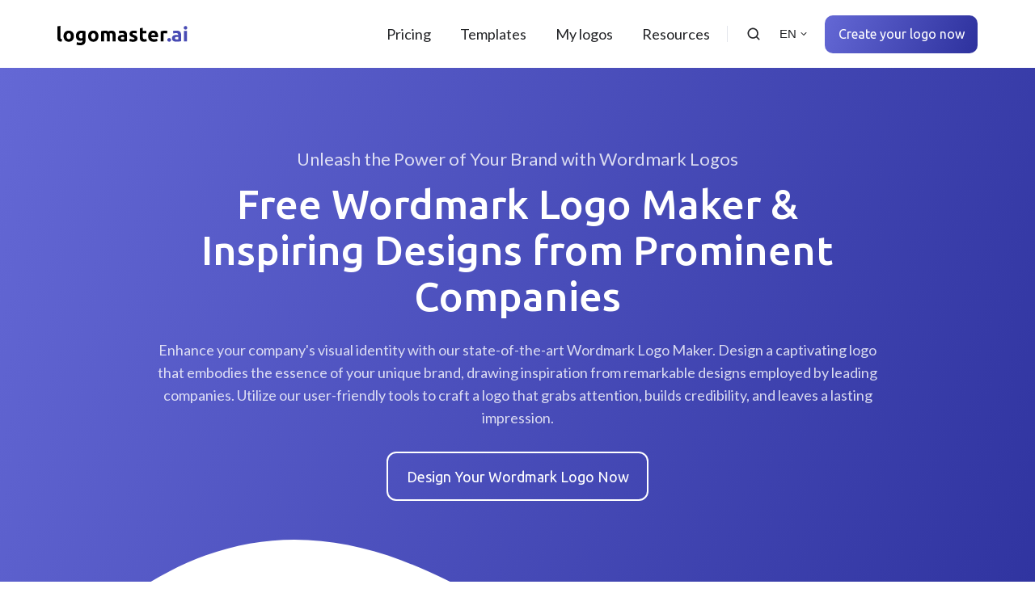

--- FILE ---
content_type: text/html; charset=UTF-8
request_url: https://logomaster.ai/logo-ideas/free-wordmark-logo-maker-design
body_size: 19021
content:
<!doctype html><html lang="en" class="no-js "><head>
    <meta charset="utf-8">
    <title>Free Wordmark Logo Maker &amp; Design Ideas | Create Unique Logos</title>
    <link rel="shortcut icon" href="https://logomaster.ai/hubfs/favicon.ico">
    <meta name="description" content="Design unique wordmark logos with our free logo maker. Discover creative design ideas and craft memorable brand identities. Start designing now!">
    
		<script>			
			var act = {};
      act.xs = 479;
      act.sm = 767;
      act.md = 1139;
			act.scroll_offset = {
				sm: 66,
				md: 66,
				lg: 66,
				get: function() {
					if(window.matchMedia('(max-width: 767px)').matches) return act.scroll_offset.sm;
					if(window.matchMedia('(min-width: 1140px)').matches) return act.scroll_offset.lg;
					return act.scroll_offset.md;
				},
				set: function(sm, md, lg){
					act.scroll_offset.sm = sm;
					act.scroll_offset.md = md;
					act.scroll_offset.lg = lg;
				}
			};
		</script>
    <meta name="viewport" content="width=device-width, initial-scale=1">

    
    <meta property="og:description" content="Design unique wordmark logos with our free logo maker. Discover creative design ideas and craft memorable brand identities. Start designing now!">
    <meta property="og:title" content="Free Wordmark Logo Maker &amp; Design Ideas | Create Unique Logos">
    <meta name="twitter:description" content="Design unique wordmark logos with our free logo maker. Discover creative design ideas and craft memorable brand identities. Start designing now!">
    <meta name="twitter:title" content="Free Wordmark Logo Maker &amp; Design Ideas | Create Unique Logos">

    

    
    <style>
a.cta_button{-moz-box-sizing:content-box !important;-webkit-box-sizing:content-box !important;box-sizing:content-box !important;vertical-align:middle}.hs-breadcrumb-menu{list-style-type:none;margin:0px 0px 0px 0px;padding:0px 0px 0px 0px}.hs-breadcrumb-menu-item{float:left;padding:10px 0px 10px 10px}.hs-breadcrumb-menu-divider:before{content:'›';padding-left:10px}.hs-featured-image-link{border:0}.hs-featured-image{float:right;margin:0 0 20px 20px;max-width:50%}@media (max-width: 568px){.hs-featured-image{float:none;margin:0;width:100%;max-width:100%}}.hs-screen-reader-text{clip:rect(1px, 1px, 1px, 1px);height:1px;overflow:hidden;position:absolute !important;width:1px}
</style>

<link rel="stylesheet" href="https://logomaster.ai/hubfs/hub_generated/template_assets/1/99124503942/1741232887001/template_main.min.css">
<link rel="stylesheet" href="https://logomaster.ai/hubfs/hub_generated/template_assets/1/99124445579/1741232872722/template_nav.min.css">
<link rel="stylesheet" href="https://logomaster.ai/hubfs/hub_generated/template_assets/1/99124446484/1741232878344/template_site-search.min.css">
<link rel="stylesheet" href="https://logomaster.ai/hubfs/hub_generated/template_assets/1/99123534200/1741232817199/template_lang-select.min.css">
<link rel="stylesheet" href="https://logomaster.ai/hubfs/hub_generated/template_assets/1/99123455498/1741232812108/template_mobile-nav.min.css">
<link rel="stylesheet" href="https://logomaster.ai/hubfs/hub_generated/template_assets/1/99123455496/1741232811215/template_header-01.min.css">
<link rel="stylesheet" href="https://logomaster.ai/hubfs/hub_generated/template_assets/1/99124153467/1741232845393/template_section-extra-settings.min.css">

        <style>
          
            
            
            
          
          .module--168173642134010 .section-bg__deco--bottom {
            height: 0px;
            
          }
          @media (max-width: 1139px) {
            .module--168173642134010 .section-bg__deco--bottom {
              height: 0px;
            }
          }
          @media (max-width: 767px) {
            .module--168173642134010 .section-bg__deco--bottom {
              height: 0px;
            }
          }
        </style>
      
<link rel="stylesheet" href="https://logomaster.ai/hubfs/hub_generated/template_assets/1/99124679231/1741232898101/template_section-intro.min.css">
<link rel="stylesheet" href="https://logomaster.ai/hubfs/hub_generated/template_assets/1/99123980624/1741232835031/template_rich-text.min.css">
<link rel="stylesheet" href="https://logomaster.ai/hubfs/hub_generated/template_assets/1/99131302434/1741232924388/template_image-plus-text.min.css">
<link rel="stylesheet" href="https://logomaster.ai/hubfs/hub_generated/template_assets/1/99123816993/1741232825878/template_box-over-image.min.css">

    <style>
      
        #box_over_image_16817407686257 .box-over-image__box {
          padding: 48px;
        }
      
      
        @media (max-width: 1139px) {
          #box_over_image_16817407686257 .box-over-image__box {
            padding: 36px;
          } 
        }
      
      
        @media (max-width: 767px) {
          #box_over_image_16817407686257 .box-over-image__box {
            padding: 24px;
          } 
        }
      
    </style>
  
<link rel="stylesheet" href="https://logomaster.ai/hubfs/hub_generated/template_assets/1/99123980622/1741232834147/template_review.min.css">
<link rel="stylesheet" href="https://logomaster.ai/hubfs/hub_generated/template_assets/1/99122649663/1741232790552/template_column-navigation.min.css">
<link rel="stylesheet" href="https://logomaster.ai/hubfs/hub_generated/template_assets/1/116279884388/1741232938094/template_logo-examples.min.css">
<link rel="stylesheet" href="https://logomaster.ai/hubfs/hub_generated/module_assets/1/99124445532/1741200476992/module_icon.min.css">
<link rel="stylesheet" href="https://logomaster.ai/hubfs/hub_generated/template_assets/1/99131510303/1741232928512/template_footer-11.min.css">
<link class="hs-async-css" rel="preload" href="https://logomaster.ai/hubfs/hub_generated/template_assets/1/99122649657/1741232787425/template_modal.min.css" as="style" onload="this.onload=null;this.rel='stylesheet'">
<noscript><link rel="stylesheet" href="https://logomaster.ai/hubfs/hub_generated/template_assets/1/99122649657/1741232787425/template_modal.min.css"></noscript>
<style>
  @font-face {
    font-family: "Ubuntu";
    font-weight: 700;
    font-style: normal;
    font-display: swap;
    src: url("/_hcms/googlefonts/Ubuntu/700.woff2") format("woff2"), url("/_hcms/googlefonts/Ubuntu/700.woff") format("woff");
  }
  @font-face {
    font-family: "Ubuntu";
    font-weight: 500;
    font-style: normal;
    font-display: swap;
    src: url("/_hcms/googlefonts/Ubuntu/500.woff2") format("woff2"), url("/_hcms/googlefonts/Ubuntu/500.woff") format("woff");
  }
  @font-face {
    font-family: "Ubuntu";
    font-weight: 400;
    font-style: normal;
    font-display: swap;
    src: url("/_hcms/googlefonts/Ubuntu/regular.woff2") format("woff2"), url("/_hcms/googlefonts/Ubuntu/regular.woff") format("woff");
  }
  @font-face {
    font-family: "Ubuntu";
    font-weight: 700;
    font-style: normal;
    font-display: swap;
    src: url("/_hcms/googlefonts/Ubuntu/700.woff2") format("woff2"), url("/_hcms/googlefonts/Ubuntu/700.woff") format("woff");
  }
  @font-face {
    font-family: "Lato";
    font-weight: 400;
    font-style: normal;
    font-display: swap;
    src: url("/_hcms/googlefonts/Lato/regular.woff2") format("woff2"), url("/_hcms/googlefonts/Lato/regular.woff") format("woff");
  }
  @font-face {
    font-family: "Lato";
    font-weight: 700;
    font-style: normal;
    font-display: swap;
    src: url("/_hcms/googlefonts/Lato/700.woff2") format("woff2"), url("/_hcms/googlefonts/Lato/700.woff") format("woff");
  }
  @font-face {
    font-family: "Lato";
    font-weight: 700;
    font-style: normal;
    font-display: swap;
    src: url("/_hcms/googlefonts/Lato/700.woff2") format("woff2"), url("/_hcms/googlefonts/Lato/700.woff") format("woff");
  }
  @font-face {
    font-family: "Jost";
    font-weight: 700;
    font-style: normal;
    font-display: swap;
    src: url("/_hcms/googlefonts/Jost/700.woff2") format("woff2"), url("/_hcms/googlefonts/Jost/700.woff") format("woff");
  }
  @font-face {
    font-family: "Jost";
    font-weight: 500;
    font-style: normal;
    font-display: swap;
    src: url("/_hcms/googlefonts/Jost/500.woff2") format("woff2"), url("/_hcms/googlefonts/Jost/500.woff") format("woff");
  }
  @font-face {
    font-family: "Jost";
    font-weight: 600;
    font-style: normal;
    font-display: swap;
    src: url("/_hcms/googlefonts/Jost/600.woff2") format("woff2"), url("/_hcms/googlefonts/Jost/600.woff") format("woff");
  }
  @font-face {
    font-family: "Jost";
    font-weight: 400;
    font-style: normal;
    font-display: swap;
    src: url("/_hcms/googlefonts/Jost/regular.woff2") format("woff2"), url("/_hcms/googlefonts/Jost/regular.woff") format("woff");
  }
</style>

<!-- Editor Styles -->
<style id="hs_editor_style" type="text/css">
#hs_cos_wrapper_static_header_logo  { border-style: none !important; display: block !important }
.content_bucket-row-4-max-width-section-centering > .row-fluid {
  max-width: 1000px !important;
  margin-left: auto !important;
  margin-right: auto !important;
}
.content_bucket-row-5-max-width-section-centering > .row-fluid {
  max-width: 1000px !important;
  margin-left: auto !important;
  margin-right: auto !important;
}
.content_bucket-row-6-max-width-section-centering > .row-fluid {
  max-width: 1000px !important;
  margin-left: auto !important;
  margin-right: auto !important;
}
.content_bucket-row-7-max-width-section-centering > .row-fluid {
  max-width: 1000px !important;
  margin-left: auto !important;
  margin-right: auto !important;
}
.content_bucket-row-8-max-width-section-centering > .row-fluid {
  max-width: 1000px !important;
  margin-left: auto !important;
  margin-right: auto !important;
}
.content_bucket-row-9-max-width-section-centering > .row-fluid {
  max-width: 1000px !important;
  margin-left: auto !important;
  margin-right: auto !important;
}
.content_bucket-row-10-max-width-section-centering > .row-fluid {
  max-width: 1000px !important;
  margin-left: auto !important;
  margin-right: auto !important;
}
.content_bucket-row-11-max-width-section-centering > .row-fluid {
  max-width: 1000px !important;
  margin-left: auto !important;
  margin-right: auto !important;
}
.content_bucket-row-12-max-width-section-centering > .row-fluid {
  max-width: 1000px !important;
  margin-left: auto !important;
  margin-right: auto !important;
}
.content_bucket-row-13-max-width-section-centering > .row-fluid {
  max-width: 1000px !important;
  margin-left: auto !important;
  margin-right: auto !important;
}
.content_bucket-row-16-force-full-width-section > .row-fluid {
  max-width: none !important;
}
.content_bucket-row-17-force-full-width-section > .row-fluid {
  max-width: none !important;
}
/* HubSpot Non-stacked Media Query Styles */
@media (min-width:768px) {
  .cell_1681793003012-row-1-vertical-alignment > .row-fluid {
    display: -ms-flexbox !important;
    -ms-flex-direction: row;
    display: flex !important;
    flex-direction: row;
  }
  .cell_16817930030126-vertical-alignment {
    display: -ms-flexbox !important;
    -ms-flex-direction: column !important;
    -ms-flex-pack: center !important;
    display: flex !important;
    flex-direction: column !important;
    justify-content: center !important;
  }
  .cell_16817930030126-vertical-alignment > div {
    flex-shrink: 0 !important;
  }
  .cell_16817930030125-vertical-alignment {
    display: -ms-flexbox !important;
    -ms-flex-direction: column !important;
    -ms-flex-pack: center !important;
    display: flex !important;
    flex-direction: column !important;
    justify-content: center !important;
  }
  .cell_16817930030125-vertical-alignment > div {
    flex-shrink: 0 !important;
  }
}
/* HubSpot Styles (default) */
.content_bucket-row-0-padding {
  padding-bottom: 340px !important;
}
.content_bucket-row-1-padding {
  padding-top: 0px !important;
  padding-bottom: 0px !important;
}
.content_bucket-row-3-padding {
  padding-bottom: 0px !important;
}
.content_bucket-row-14-padding {
  padding-top: 0px !important;
}
.content_bucket-row-15-padding {
  padding-top: 48px !important;
  padding-bottom: 48px !important;
}
.content_bucket-row-17-padding {
  padding-top: 128px !important;
}
.module_16817407686257-hidden {
  display: block !important;
}
.rating_testimonials-row-0-padding {
  padding-bottom: 128px !important;
}
/* HubSpot Styles (mobile) */
@media (max-width: 767px) {
  .content_bucket-row-15-padding {
    padding-top: 48px !important;
    padding-bottom: 48px !important;
  }
  .content_bucket-row-15-hidden {
    display: none !important;
  }
  .rating_testimonials-row-0-padding {
    padding-top: 64px !important;
    padding-bottom: 64px !important;
  }
}
</style>
    

    
<!--  Added by GoogleAnalytics4 integration -->
<script>
var _hsp = window._hsp = window._hsp || [];
window.dataLayer = window.dataLayer || [];
function gtag(){dataLayer.push(arguments);}

var useGoogleConsentModeV2 = true;
var waitForUpdateMillis = 1000;


if (!window._hsGoogleConsentRunOnce) {
  window._hsGoogleConsentRunOnce = true;

  gtag('consent', 'default', {
    'ad_storage': 'denied',
    'analytics_storage': 'denied',
    'ad_user_data': 'denied',
    'ad_personalization': 'denied',
    'wait_for_update': waitForUpdateMillis
  });

  if (useGoogleConsentModeV2) {
    _hsp.push(['useGoogleConsentModeV2'])
  } else {
    _hsp.push(['addPrivacyConsentListener', function(consent){
      var hasAnalyticsConsent = consent && (consent.allowed || (consent.categories && consent.categories.analytics));
      var hasAdsConsent = consent && (consent.allowed || (consent.categories && consent.categories.advertisement));

      gtag('consent', 'update', {
        'ad_storage': hasAdsConsent ? 'granted' : 'denied',
        'analytics_storage': hasAnalyticsConsent ? 'granted' : 'denied',
        'ad_user_data': hasAdsConsent ? 'granted' : 'denied',
        'ad_personalization': hasAdsConsent ? 'granted' : 'denied'
      });
    }]);
  }
}

gtag('js', new Date());
gtag('set', 'developer_id.dZTQ1Zm', true);
gtag('config', 'G-6CXKDJ1SHP');
</script>
<script async src="https://www.googletagmanager.com/gtag/js?id=G-6CXKDJ1SHP"></script>

<!-- /Added by GoogleAnalytics4 integration -->

<!--  Added by GoogleTagManager integration -->
<script>
var _hsp = window._hsp = window._hsp || [];
window.dataLayer = window.dataLayer || [];
function gtag(){dataLayer.push(arguments);}

var useGoogleConsentModeV2 = true;
var waitForUpdateMillis = 1000;



var hsLoadGtm = function loadGtm() {
    if(window._hsGtmLoadOnce) {
      return;
    }

    if (useGoogleConsentModeV2) {

      gtag('set','developer_id.dZTQ1Zm',true);

      gtag('consent', 'default', {
      'ad_storage': 'denied',
      'analytics_storage': 'denied',
      'ad_user_data': 'denied',
      'ad_personalization': 'denied',
      'wait_for_update': waitForUpdateMillis
      });

      _hsp.push(['useGoogleConsentModeV2'])
    }

    (function(w,d,s,l,i){w[l]=w[l]||[];w[l].push({'gtm.start':
    new Date().getTime(),event:'gtm.js'});var f=d.getElementsByTagName(s)[0],
    j=d.createElement(s),dl=l!='dataLayer'?'&l='+l:'';j.async=true;j.src=
    'https://www.googletagmanager.com/gtm.js?id='+i+dl;f.parentNode.insertBefore(j,f);
    })(window,document,'script','dataLayer','GTM-WJCZ6G2');

    window._hsGtmLoadOnce = true;
};

_hsp.push(['addPrivacyConsentListener', function(consent){
  if(consent.allowed || (consent.categories && consent.categories.analytics)){
    hsLoadGtm();
  }
}]);

</script>

<!-- /Added by GoogleTagManager integration -->

    <link rel="canonical" href="https://logomaster.ai/logo-ideas/free-wordmark-logo-maker-design">

<meta name="p:domain_verify" content="3d05bda46dcd440b93bb388cba24740e">
<meta property="fb:app_id" content="151141855645105">
<script src="https://www.recaptcha.net/recaptcha/enterprise.js?render=6LekM3sjAAAAAMYb-9Rq4CZt0yeXJ1k5IfSEMaUc" async></script>
<style>.grecaptcha-badge { visibility: hidden; }</style>
<meta property="og:url" content="https://logomaster.ai/logo-ideas/free-wordmark-logo-maker-design">
<meta name="twitter:card" content="summary">
<meta http-equiv="content-language" content="en">
<link rel="alternate" hreflang="en" href="https://logomaster.ai/logo-ideas/free-wordmark-logo-maker-design">
<link rel="alternate" hreflang="nl" href="https://logomaster.ai/nl/logo-ideeën/gratis-wordmark-logo-maker-ontwerp">






  <meta name="generator" content="HubSpot"></head>
  <body class="  hs-content-id-117682259746 hs-site-page page ">
<!--  Added by GoogleTagManager integration -->
<noscript><iframe src="https://www.googletagmanager.com/ns.html?id=GTM-WJCZ6G2" height="0" width="0" style="display:none;visibility:hidden"></iframe></noscript>

<!-- /Added by GoogleTagManager integration -->

    <div id="top"></div>
    <div class="page">
      
        <div data-global-resource-path="Act3 child/partials/header-01.html">














  


<header class="header header--1  header--sticky header--w-search header--w-lang hs-search-hidden">
  
  <div class="header__sticky-wrapper">
    <div class="header__sticky-element">
      <div class="header__section header__section--main section">
        <div class="header__center container">
          <div class="row items-center">
            <div class="col s3 md-s3 sm-s6 justify-center">
              <div class="header__logo">
                <div class="header__logo__static">
                  <div id="hs_cos_wrapper_static_header_logo" class="hs_cos_wrapper hs_cos_wrapper_widget hs_cos_wrapper_type_module widget-type-logo" style="" data-hs-cos-general-type="widget" data-hs-cos-type="module">
  






















  
  <span id="hs_cos_wrapper_static_header_logo_hs_logo_widget" class="hs_cos_wrapper hs_cos_wrapper_widget hs_cos_wrapper_type_logo" style="" data-hs-cos-general-type="widget" data-hs-cos-type="logo"><a href="https://logomaster.ai/?hsLang=en" id="hs-link-static_header_logo_hs_logo_widget" style="border-width:0px;border:0px;"><img src="https://logomaster.ai/hubfs/logo.svg" class="hs-image-widget " height="24" style="height: auto;width:161px;border-width:0px;border:0px;" width="161" alt="logo" title="logo"></a></span>
</div>
                </div>
                <div class="header__logo__overlap">
                  <div id="hs_cos_wrapper_overlapping_header_logo" class="hs_cos_wrapper hs_cos_wrapper_widget hs_cos_wrapper_type_module widget-type-logo" style="" data-hs-cos-general-type="widget" data-hs-cos-type="module">
  






















  
  <span id="hs_cos_wrapper_overlapping_header_logo_hs_logo_widget" class="hs_cos_wrapper hs_cos_wrapper_widget hs_cos_wrapper_type_logo" style="" data-hs-cos-general-type="widget" data-hs-cos-type="logo"><a href="https://logomaster.ai/?hsLang=en" id="hs-link-overlapping_header_logo_hs_logo_widget" style="border-width:0px;border:0px;"><img src="https://logomaster.ai/hubfs/logo.svg" class="hs-image-widget " height="24" style="height: auto;width:161px;border-width:0px;border:0px;" width="161" alt="logo" title="logo"></a></span>
</div>
                </div>
                
                  <div class="header__logo__sticky">
                    <div id="hs_cos_wrapper_sticky_header_logo" class="hs_cos_wrapper hs_cos_wrapper_widget hs_cos_wrapper_type_module widget-type-logo" style="" data-hs-cos-general-type="widget" data-hs-cos-type="module">
  






















  
  <span id="hs_cos_wrapper_sticky_header_logo_hs_logo_widget" class="hs_cos_wrapper hs_cos_wrapper_widget hs_cos_wrapper_type_logo" style="" data-hs-cos-general-type="widget" data-hs-cos-type="logo"><a href="https://logomaster.ai/?hsLang=en" id="hs-link-sticky_header_logo_hs_logo_widget" style="border-width:0px;border:0px;"><img src="https://logomaster.ai/hubfs/logo.svg" class="hs-image-widget " height="24" style="height: auto;width:161px;border-width:0px;border:0px;" width="161" alt="logo" title="logo"></a></span>
</div>
                  </div>
                
              </div>
            </div>
            <div class="col s9 md-s9 sm-s6">
              <div class="flex flex-row items-center justify-end no-shrink wrap">
                <div class="header__nav">
                  <div id="hs_cos_wrapper_header_nav" class="hs_cos_wrapper hs_cos_wrapper_widget hs_cos_wrapper_type_module" style="" data-hs-cos-general-type="widget" data-hs-cos-type="module">





<div class="module module--header_nav module--nav">
    <div class="module__inner">

  <nav class="nav nav--light nav--on-hover hs-skip-lang-url-rewrite" flyout-delay="200" aria-label="Main menu">
    
  
  
    
    <ul class="nav__list nav__list--level1">
      <li class="nav__item">
        <a class="nav__link" href="https://app.logomaster.ai/pricing">Pricing</a>
        
          
  
  

        
      </li>
      
  
    
    
      <li class="nav__item">
        <a class="nav__link" href="https://app.logomaster.ai/templates">Templates</a>
        
          
  
  

        
      </li>
      
  
    
    
      <li class="nav__item">
        <a class="nav__link" href="https://app.logomaster.ai/my-logos">My logos</a>
        
          
  
  

        
      </li>
      
  
    
    
      <li class="nav__item nav__item--branch nav__item--mega-branch">
        <a class="nav__link" href="javascript:;">Resources<span class="nav__mega-hover-extender"></span></a>
        
          <div class="nav__mega ">
            <div class="container">
              <div class="row">
                <div class="col s7">
                  <div class="row">
                    <div class="nav__mega-header col s12">
                      <h3>Resources</h3>
                    </div>
                  </div>
                  <div class="row">
                    <div class="nav__mega-cols col s12">
                      <div class="row justify-between">
                        
                        <div class="nav__mega-col col s4">
                          <ul>
<li style="margin-bottom: 1.11rem; color: #222326;"><strong>Tools</strong></li>
<ul>
<li><a href="https://logomaster.ai/" rel="noopener" role="menuitem">Logo Maker</a></li>
<li><a href="https://wixstats.com/?a=24039&amp;c=2149&amp;s1=" rel="noopener nofollow" target="_blank" role="menuitem">Website Builder <span class="badge badge--small badge--accent badge--lowercase
" style="font-size: .46rem;">with Wix.com</span></a></li>
</ul>
</ul>
                        </div>
                      
                        <div class="nav__mega-col col s4">
                          <ul>
<li style="margin-bottom: 1.11rem; color: #222326;"><strong>Business Guides</strong></li>
<ul>
<li><a href="https://blog.logomaster.ai/" rel="noopener" role="menuitem">Read our blog</a></li>
<li><a href="https://logomaster.ai/the-ultimate-guide-to-business-cards" rel="noopener" role="menuitem">Guide to Business Cards</a></li>
</ul>
</ul>
                        </div>
                      
                        <div class="nav__mega-col col s4">
                          <ul>
<li style="margin-bottom: 1.11rem; color: #222326;"><strong>Branding</strong></li>
<ul>
<li><a href="https://www.allbranded.co.uk/" rel="noopener nofollow" target="_blank" role="menuitem">Discover promo products</a></li>
</ul>
</ul>
                        </div>
                      
                      </div>
                    </div>
                  </div>
                  <div class="row">
                    <div class="nav__mega-footer col s12">
                      <hr>
<p><a class="btn btn--outline btn--medium btn--accent btn--pill
" href="https://app.logomaster.ai/create" rel="nofollow noopener">Create your logo now</a></p>
<p><small>Get 100+ logo ideas instantly. Professional logo ready in 5 minutes, not days.</small></p>
                    </div>
                  </div>
                </div>
                
                  <div class="col s1"></div>
                  <div class="nav__mega-aside col s4">
                    
                      
                    
                    

  
  <img src="https://logomaster.ai/hs-fs/hubfs/business-launch-1.jpg?width=1024&amp;height=1024&amp;name=business-launch-1.jpg" alt="business-launch-1" srcset="https://logomaster.ai/hs-fs/hubfs/business-launch-1.jpg?width=360&amp;name=business-launch-1.jpg 360w, https://logomaster.ai/hs-fs/hubfs/business-launch-1.jpg?width=480&amp;name=business-launch-1.jpg 480w, https://logomaster.ai/hs-fs/hubfs/business-launch-1.jpg?width=720&amp;name=business-launch-1.jpg 720w, https://logomaster.ai/hs-fs/hubfs/business-launch-1.jpg?width=768&amp;name=business-launch-1.jpg 768w, https://logomaster.ai/hs-fs/hubfs/business-launch-1.jpg?width=1350&amp;name=business-launch-1.jpg 1350w, https://logomaster.ai/hs-fs/hubfs/business-launch-1.jpg?width=1440&amp;name=business-launch-1.jpg 1440w, https://logomaster.ai/hs-fs/hubfs/business-launch-1.jpg?width=1920&amp;name=business-launch-1.jpg 1920w, https://logomaster.ai/hs-fs/hubfs/business-launch-1.jpg?width=2048&amp;name=business-launch-1.jpg 2048w" width="1024" height="1024" class="img--radius">


                  </div>
                
              </div>
            </div>
          </div>
        
      </li>
      </ul>
  

  </nav>

    </div>
  </div>

</div>
                </div>
                
                  <div class="header__search">
                    <div id="hs_cos_wrapper_header_search" class="hs_cos_wrapper hs_cos_wrapper_widget hs_cos_wrapper_type_module" style="" data-hs-cos-general-type="widget" data-hs-cos-type="module">


<div id="header_search" class="site-search site-search--light txt--light">
  <a href="javascript:;" class="site-search__open ui-icon" role="button" aria-label="Open search window">
    <svg width="24" height="24" viewbox="0 0 24 24" xmlns="http://www.w3.org/2000/svg">
      <path d="M20.71 19.29L17.31 15.9C18.407 14.5025 19.0022 12.7767 19 11C19 9.41775 18.5308 7.87103 17.6518 6.55544C16.7727 5.23984 15.5233 4.21446 14.0615 3.60896C12.5997 3.00346 10.9911 2.84504 9.43928 3.15372C7.88743 3.4624 6.46197 4.22433 5.34315 5.34315C4.22433 6.46197 3.4624 7.88743 3.15372 9.43928C2.84504 10.9911 3.00347 12.5997 3.60897 14.0615C4.21447 15.5233 5.23985 16.7727 6.55544 17.6518C7.87103 18.5308 9.41775 19 11 19C12.7767 19.0022 14.5025 18.407 15.9 17.31L19.29 20.71C19.383 20.8037 19.4936 20.8781 19.6154 20.9289C19.7373 20.9797 19.868 21.0058 20 21.0058C20.132 21.0058 20.2627 20.9797 20.3846 20.9289C20.5064 20.8781 20.617 20.8037 20.71 20.71C20.8037 20.617 20.8781 20.5064 20.9289 20.3846C20.9797 20.2627 21.0058 20.132 21.0058 20C21.0058 19.868 20.9797 19.7373 20.9289 19.6154C20.8781 19.4936 20.8037 19.383 20.71 19.29ZM5 11C5 9.81331 5.3519 8.65327 6.01119 7.66658C6.67047 6.67988 7.60755 5.91085 8.7039 5.45672C9.80026 5.0026 11.0067 4.88378 12.1705 5.11529C13.3344 5.3468 14.4035 5.91824 15.2426 6.75736C16.0818 7.59647 16.6532 8.66557 16.8847 9.82946C17.1162 10.9933 16.9974 12.1997 16.5433 13.2961C16.0892 14.3925 15.3201 15.3295 14.3334 15.9888C13.3467 16.6481 12.1867 17 11 17C9.4087 17 7.88258 16.3679 6.75736 15.2426C5.63214 14.1174 5 12.5913 5 11Z" fill="currentColor" />
    </svg>
  </a>
  <div class="site-search__popup">
    <div class="site-search__bar">
      <form id="searchForm" class="site-search__form" autocomplete="off" results-zero-text="Sorry, no results found.">
        <input class="site-search__input" id="searchInput" name="searchInput" type="text" placeholder="Search our website" title="Search our website">
        <input name="portalId" type="hidden" value="22400058">
        <input name="language" type="hidden" value="en">
        <input name="domains" type="hidden" value="all">
        <button class="site-search__submit ui-icon" type="submit" aria-label="Search">
          <svg width="24" height="24" viewbox="0 0 24 24" xmlns="http://www.w3.org/2000/svg">
            <path d="M20.71 19.29L17.31 15.9C18.407 14.5025 19.0022 12.7767 19 11C19 9.41775 18.5308 7.87103 17.6518 6.55544C16.7727 5.23984 15.5233 4.21446 14.0615 3.60896C12.5997 3.00346 10.9911 2.84504 9.43928 3.15372C7.88743 3.4624 6.46197 4.22433 5.34315 5.34315C4.22433 6.46197 3.4624 7.88743 3.15372 9.43928C2.84504 10.9911 3.00347 12.5997 3.60897 14.0615C4.21447 15.5233 5.23985 16.7727 6.55544 17.6518C7.87103 18.5308 9.41775 19 11 19C12.7767 19.0022 14.5025 18.407 15.9 17.31L19.29 20.71C19.383 20.8037 19.4936 20.8781 19.6154 20.9289C19.7373 20.9797 19.868 21.0058 20 21.0058C20.132 21.0058 20.2627 20.9797 20.3846 20.9289C20.5064 20.8781 20.617 20.8037 20.71 20.71C20.8037 20.617 20.8781 20.5064 20.9289 20.3846C20.9797 20.2627 21.0058 20.132 21.0058 20C21.0058 19.868 20.9797 19.7373 20.9289 19.6154C20.8781 19.4936 20.8037 19.383 20.71 19.29ZM5 11C5 9.81331 5.3519 8.65327 6.01119 7.66658C6.67047 6.67988 7.60755 5.91085 8.7039 5.45672C9.80026 5.0026 11.0067 4.88378 12.1705 5.11529C13.3344 5.3468 14.4035 5.91824 15.2426 6.75736C16.0818 7.59647 16.6532 8.66557 16.8847 9.82946C17.1162 10.9933 16.9974 12.1997 16.5433 13.2961C16.0892 14.3925 15.3201 15.3295 14.3334 15.9888C13.3467 16.6481 12.1867 17 11 17C9.4087 17 7.88258 16.3679 6.75736 15.2426C5.63214 14.1174 5 12.5913 5 11Z" fill="currentColor"></path>
          </svg>
        </button>
        <a href="javascript:;" class="site-search__close ui-icon" role="button" aria-label="Close search window">
          <svg width="24" height="24" viewbox="0 0 24 24" xmlns="http://www.w3.org/2000/svg">
            <path d="M20.707 4.707a1 1 0 0 0-1.414-1.414L12 10.586 4.707 3.293a1 1 0 0 0-1.414 1.414L10.586 12l-7.293 7.293a1 1 0 1 0 1.414 1.414L12 13.414l7.293 7.293a1 1 0 0 0 1.414-1.414L13.414 12l7.293-7.293z" fill="currentColor" />
          </svg>
        </a>
      </form>
    </div>
    <div class="site-search__results">
      <div class="site-search__results-block">
        <div class="site-search__result-template">
          <div class="site-search__result-title ui-label"></div>
          <div class="site-search__result-desc small-text"></div>
        </div>
        <button class="site-search__more btn btn--fill btn--medium btn--accent">More results</button>
      </div>
    </div>
  </div>
</div></div>
                  </div>
                
                
                  <div class="header__lang">
                    <div id="hs_cos_wrapper_header_lang" class="hs_cos_wrapper hs_cos_wrapper_widget hs_cos_wrapper_type_module" style="" data-hs-cos-general-type="widget" data-hs-cos-type="module">



<div class="module module--header_lang module--lang-select">
    <div class="module__inner">

  
  
    
      
    
    <div id="" class="module-wrapper module-wrapper--lang-select">
      <div class="lang-select lang-select--light lang-select--short-label hs-skip-lang-url-rewrite">
        <button class="lang-select__button">
          
            
              
            
            <div class="lang-select__label">En</div>
          
          
          <div class="lang-select__arrow">
            <svg width="12" height="12" viewbox="0 0 12 12" xmlns="http://www.w3.org/2000/svg">
              <path d="M3.60311 4.14644C3.40785 4.34171 3.40785 4.65829 3.60311 4.85356L6.60312 7.85355C6.79837 8.0488 7.11497 8.0488 7.31022 7.85355L10.3102 4.85356C10.5055 4.65829 10.5055 4.34171 10.3102 4.14644C10.115 3.95119 9.79837 3.95119 9.60312 4.14644L6.95667 6.7929L4.31022 4.14644C4.11496 3.95119 3.79838 3.95119 3.60311 4.14644Z" fill="currentColor" />
            </svg>
          </div>
        </button>
        <nav class="lang-select__nav">
          <ul>
            <li><a href="javascript:;" tabindex="-1">English</a></li>
            
              <li class="nl">
                <a href="https://logomaster.ai/nl/logo-ideeën/gratis-wordmark-logo-maker-ontwerp">Nederlands</a>
              </li>
            
          </ul>
        </nav>
      </div>
    </div>
  

    </div>
  </div>
</div>
                  </div>
                
                <div class="header__buttons">
                  <div class="header__buttons__static">
                    <div id="hs_cos_wrapper_static_header_buttons" class="hs_cos_wrapper hs_cos_wrapper_widget hs_cos_wrapper_type_module" style="" data-hs-cos-general-type="widget" data-hs-cos-type="module">


<div class="module module--static_header_buttons module--button">
    <div class="module__inner">

  <div class="inline-items">
        <a href="https://app.logomaster.ai/create" class="btn btn--fill btn--medium btn--accent btn--default  btn--static_header_buttons-1">
          
          Create your logo now
        </a></div>

    </div>
  </div>
</div>
                  </div>
                  <div class="header__buttons__overlap">
                    <div id="hs_cos_wrapper_overlapping_header_buttons" class="hs_cos_wrapper hs_cos_wrapper_widget hs_cos_wrapper_type_module" style="" data-hs-cos-general-type="widget" data-hs-cos-type="module">


<div class="module module--overlapping_header_buttons module--button">
    <div class="module__inner">

  <div class="inline-items">
        <a href="https://app.logomaster.ai/create" class="btn btn--fill btn--medium btn--accent btn--default  btn--overlapping_header_buttons-1">
          
          Create your logo now
        </a></div>

    </div>
  </div>
</div>
                  </div>
                  
                    <div class="header__buttons__sticky">
                      <div id="hs_cos_wrapper_sticky_header_buttons" class="hs_cos_wrapper hs_cos_wrapper_widget hs_cos_wrapper_type_module" style="" data-hs-cos-general-type="widget" data-hs-cos-type="module">


<div class="module module--sticky_header_buttons module--button">
    <div class="module__inner">

  <div class="inline-items">
        <a href="https://app.logomaster.ai/create" class="btn btn--fill btn--medium btn--accent btn--default  btn--sticky_header_buttons-1">
          
          Create your logo now
        </a></div>

    </div>
  </div>
</div>
                    </div>
                  
                </div>
                <div class="header__mobile-nav">
                  <div id="hs_cos_wrapper_header_mobile_nav" class="hs_cos_wrapper hs_cos_wrapper_widget hs_cos_wrapper_type_module" style="" data-hs-cos-general-type="widget" data-hs-cos-type="module">





<div class="module module--header_mobile_nav module--mnav">
    <div class="module__inner">

  <div class="mnav mnav--light">
    <a class="mnav__open ui-icon" href="javascript:;" role="button" aria-label="Open menu">
      <svg width="24" height="24" viewbox="0 0 24 24" xmlns="http://www.w3.org/2000/svg">
        <path d="M3 6a1 1 0 0 1 1-1h16a1 1 0 1 1 0 2H4a1 1 0 0 1-1-1zm0 6a1 1 0 0 1 1-1h16a1 1 0 1 1 0 2H4a1 1 0 0 1-1-1zm1 5a1 1 0 1 0 0 2h16a1 1 0 1 0 0-2H4z" fill="currentColor" />
      </svg>
    </a>
    <div class="mnav__overlay"></div>
    <div class="mnav__popup">
      
      
        <div class="mnav__section mnav__info small-text clear" style="text-align: left">
          <div><img src="https://logomaster.ai/hubfs/logo.svg" alt="logo" width="161" height="24" loading="lazy" style="height: auto; max-width: 100%; width: 161px;"></div>
<div>&nbsp;</div>
<div>💡 Get 100+ logo ideas instantly. Professional logo ready in 5 minutes, not days.</div>
<div>&nbsp;</div>
<div><a class="btn btn--outline btn--small btn--accent btn--pill
" href="https://app.logomaster.ai/create" rel="nofollow noopener">Create your logo now</a></div>
        </div>
      
      
      <div class="mnav__section mnav__section--first mnav__menu hs-skip-lang-url-rewrite">
        
  
  
    <ul class="mnav__menu__list mnav__menu__list--level1">
      <li class="mnav__menu__item">
        <div class="mnav__menu__label">
          <a class="mnav__menu__link" href="https://app.logomaster.ai/pricing">Pricing</a>
          
        </div>
        
  
  

      </li>
    
  
    
      <li class="mnav__menu__item">
        <div class="mnav__menu__label">
          <a class="mnav__menu__link" href="https://app.logomaster.ai/my-logos">My logos</a>
          
        </div>
        
  
  

      </li>
    
  
    
      <li class="mnav__menu__item">
        <div class="mnav__menu__label">
          <a class="mnav__menu__link" href="https://blog.logomaster.ai">Blog</a>
          
        </div>
        
  
  

      </li>
    </ul>
  

      </div>
      
      
        <div class="mnav__section mnav__links clear small-text txt--unstyle-links txt--unstyle-lists" style="text-align: left">
          <p><strong>Other resources</strong></p>
<ul class="mnav__menu__list mnav__menu__list--level1">
<li class="mnav__menu__item">
<div class="mnav__menu__label"><a class="mnav__menu__link" href="https://wixstats.com/?a=24039&amp;c=2149&amp;s1=" rel="nofollow noopener">Website Builder <span class="badge badge--small badge--accent badge--lowercase
" style="font-size: .46rem;">with Wix.com</span></a></div>
</li>
<li class="mnav__menu__item">
<div class="mnav__menu__label"><a class="mnav__menu__link" href="https://www.allbranded.co.uk/" rel="nofollow noopener">Discover promo products</a></div>
</li>
<li class="mnav__menu__item">
<div class="mnav__menu__label"><a class="mnav__menu__link" href="https://logomaster.ai/the-ultimate-guide-to-business-cards?hsLang=en" rel="noopener">Guide to Business Cards</a></div>
</li>
</ul>
        </div>
      
      
      
      
      
      
      
      
      <a href="javascript:;" class="mnav__close ui-icon" role="button" aria-label="Open menu">
        <svg width="24" height="24" viewbox="0 0 24 24" xmlns="http://www.w3.org/2000/svg">
          <path d="M20.707 4.707a1 1 0 0 0-1.414-1.414L12 10.586 4.707 3.293a1 1 0 0 0-1.414 1.414L10.586 12l-7.293 7.293a1 1 0 1 0 1.414 1.414L12 13.414l7.293 7.293a1 1 0 0 0 1.414-1.414L13.414 12l7.293-7.293z" fill="currentColor" />
        </svg>
      </a>
    </div>
  </div>

    </div>
  </div>
</div>
                </div>
              </div>
            </div>
          </div>
        </div>
      </div>
    </div>
  </div>
</header>

</div>
      
      <main id="main-content" class="body">
        
  
  <div class="container-fluid main">
<div class="row-fluid-wrapper">
<div class="row-fluid">
<div class="span12 widget-span widget-type-cell " style="" data-widget-type="cell" data-x="0" data-w="12">

<div class="row-fluid-wrapper row-depth-1 row-number-1 dnd-section content_bucket-row-0-padding">
<div class="row-fluid ">
<div class="span12 widget-span widget-type-cell dnd-column" style="" data-widget-type="cell" data-x="0" data-w="12">

<div class="row-fluid-wrapper row-depth-1 row-number-2 dnd-row">
<div class="row-fluid ">
<div class="span12 widget-span widget-type-custom_widget dnd-module" style="" data-widget-type="custom_widget" data-x="0" data-w="12">
<div id="hs_cos_wrapper_module_168173642134010" class="hs_cos_wrapper hs_cos_wrapper_widget hs_cos_wrapper_type_module" style="" data-hs-cos-general-type="widget" data-hs-cos-type="module">









<div class="module--section-bg module--168173642134010">
  <div class="section-bg__ui"></div>
  <div id="" class="section-bg section-bg--accent section-bg--top-border-none section-bg--bottom-border-none" ">
    
    
    
    
    
    
  
    
      <div class="section-bg__deco section-bg__deco--bottom section-bg__deco--white">
        
        
        
        
          <div class="section-bg__svg" style="height: 292px;">
            <svg width="1440" height="292" viewbox="0 0 1440 292" xmlns="http://www.w3.org/2000/svg" preserveaspectratio="none">
              <g clip-path="url(#clip0)">
                <path d="M0.462891 292H1440.46V75.9746L1392.45 68.7561C1344.43 61.5375 1248.4 47.1004 1152.37 68.7561C1118.08 76.4852 1083.79 88.7798 1049.5 101.154C987.758 123.351 926.019 145.557 864.279 140.922C802.539 136.286 740.809 104.809 679.08 73.3215C644.779 55.8307 610.488 38.34 576.187 25.4548C480.156 -10.5879 384.125 -10.5879 288.095 39.8919C192.064 90.3717 96.0334 191.441 48.0181 241.961L0.462891 292Z" fill="currentColor" />
              </g>
              <defs>
                <clippath id="clip0">
                  <rect width="1440" height="292" fill="currentColor" transform="matrix(-1 0 0 1 1440 0)" />
                </clippath>
              </defs>
            </svg>
          </div>
        
        
        
      </div>
      
    
  </div>
</div></div>

</div><!--end widget-span -->
</div><!--end row-->
</div><!--end row-wrapper -->

<div class="row-fluid-wrapper row-depth-1 row-number-3 dnd-row">
<div class="row-fluid ">
<div class="span12 widget-span widget-type-custom_widget dnd-module" style="" data-widget-type="custom_widget" data-x="0" data-w="12">
<div id="hs_cos_wrapper_module_168173642134012" class="hs_cos_wrapper hs_cos_wrapper_widget hs_cos_wrapper_type_module" style="" data-hs-cos-general-type="widget" data-hs-cos-type="module">


<style>.module--168173642134012 .module__inner{width:890px;}@media(max-width:1139px){.module--168173642134012 .module__inner{width:550px;}}@media(max-width:767px){.module--168173642134012 .module__inner{width:320px;}}</style>
  <div class="module module--168173642134012 module--section-intro module--block-center module--text-center">
    <div class="module__inner">

  <div class="section-intro section-intro--dark txt--dark">
    
      <div class="section-intro__overline">Unleash the Power of Your Brand with Wordmark Logos</div>
    
    
    <div class="section-intro__title">
      <h1>Free Wordmark Logo Maker &amp; Inspiring Designs from Prominent Companies</h1>
    </div>
    
    <div class="section-intro__desc">
      <div class="section-intro__desc-inner clear">
        Enhance your company's visual identity with our state-of-the-art Wordmark Logo Maker. Design a captivating logo that embodies the essence of your unique brand, drawing inspiration from remarkable designs employed by leading companies. Utilize our user-friendly tools to craft a logo that grabs attention, builds credibility, and leaves a lasting impression.
      </div>
    </div>
    
  </div>

    </div>
  </div>
</div>

</div><!--end widget-span -->
</div><!--end row-->
</div><!--end row-wrapper -->

<div class="row-fluid-wrapper row-depth-1 row-number-4 dnd-row">
<div class="row-fluid ">
<div class="span12 widget-span widget-type-custom_widget dnd-module" style="" data-widget-type="custom_widget" data-x="0" data-w="12">
<div id="hs_cos_wrapper_widget_1681741676110" class="hs_cos_wrapper hs_cos_wrapper_widget hs_cos_wrapper_type_module" style="" data-hs-cos-general-type="widget" data-hs-cos-type="module">


<style>.module--1681741676110{margin-top:28px;}@media(max-width:1139px){.module--1681741676110{margin-top:24px;}}@media(max-width:767px){.module--1681741676110{margin-top:18px;}}</style>
  <div class="module module--1681741676110 module--button module--text-center module--md-text-center module--sm-text-center">
    <div class="module__inner">

  <div class="inline-items inline-items--center inline-items--md-center inline-items--sm-center">
        <a href="https://app.logomaster.ai/create" rel="nofollow" class="btn btn--outline btn--large btn--white btn--default  btn--1681741676110-1">
          
          Design Your Wordmark Logo Now
        </a></div>

    </div>
  </div>
</div>

</div><!--end widget-span -->
</div><!--end row-->
</div><!--end row-wrapper -->

</div><!--end widget-span -->
</div><!--end row-->
</div><!--end row-wrapper -->

<div class="row-fluid-wrapper row-depth-1 row-number-5 content_bucket-row-1-padding dnd-section">
<div class="row-fluid ">
<div class="span12 widget-span widget-type-cell dnd-column" style="" data-widget-type="cell" data-x="0" data-w="12">

<div class="row-fluid-wrapper row-depth-1 row-number-6 dnd-row">
<div class="row-fluid ">
<div class="span12 widget-span widget-type-custom_widget dnd-module" style="" data-widget-type="custom_widget" data-x="0" data-w="12">
<div id="hs_cos_wrapper_widget_1681739218222" class="hs_cos_wrapper hs_cos_wrapper_widget hs_cos_wrapper_type_module" style="" data-hs-cos-general-type="widget" data-hs-cos-type="module">



<div class="module module--1681739218222 module--rtext">
    <div class="module__inner">

  <div id="rtext__1681739218222" class="rtext rtext--box-none txt--light txt--light">
    <div class="rtext__content clear normal-text">
      <h5><a href="/?hsLang=en" rel="noopener">Logo Maker</a>&nbsp; /&nbsp; <a href="/logo-ideas?hsLang=en" rel="noopener">Logo Ideas</a>&nbsp; / &nbsp;Wordmark Logo Design</h5>
    </div>
    
  </div>

    </div>
  </div>


</div>

</div><!--end widget-span -->
</div><!--end row-->
</div><!--end row-wrapper -->

</div><!--end widget-span -->
</div><!--end row-->
</div><!--end row-wrapper -->

<div class="row-fluid-wrapper row-depth-1 row-number-7 dnd-section">
<div class="row-fluid ">
<div class="span12 widget-span widget-type-cell dnd-column" style="" data-widget-type="cell" data-x="0" data-w="12">

<div class="row-fluid-wrapper row-depth-1 row-number-8 dnd-row">
<div class="row-fluid ">
<div class="span12 widget-span widget-type-custom_widget dnd-module" style="" data-widget-type="custom_widget" data-x="0" data-w="12">
<div id="hs_cos_wrapper_widget_1684734398708" class="hs_cos_wrapper hs_cos_wrapper_widget hs_cos_wrapper_type_module" style="" data-hs-cos-general-type="widget" data-hs-cos-type="module">



<style>.module--1684734398708 .module__inner{width:780px;}</style>
  <div class="module module--1684734398708 module--rtext module--block-center">
    <div class="module__inner">

  <div id="rtext__1684734398708" class="rtext rtext--box-none txt--light txt--light">
    <div class="rtext__content clear normal-text">
      <p>A powerful logo plays a pivotal role in establishing the brand identity of any company, including those in search of a wordmark logo. It serves as the visual representation of your brand, embodying its values and distinctiveness. A thoughtfully designed logo creates a memorable and easily recognizable image, fostering trust and credibility. It effectively communicates your brand's personality and expertise while ensuring consistency across various platforms. With our Free Wordmark Logo Maker and inspiration from renowned companies, you have the opportunity to design an outstanding logo that truly captures the essence of your brand. Make a bold impact in your industry by crafting an exceptional wordmark logo that showcases innovation and excellence.</p>
<h5>&nbsp;</h5>
<h5>Table of content</h5>
<ol>
<li><a href="#logo-examples" rel="noopener">Examples of Wordmark Logos for Inspiration</a></li>
<li><a href="#tips-n-best-practices" rel="noopener">Tips and Best Practices for Wordmark Logo Design</a></li>
<li><a href="#create-a-logo" rel="noopener">Create a Wordmark Logo in 5 Easy Steps</a></li>
</ol>
    </div>
    
  </div>

    </div>
  </div>


</div>

</div><!--end widget-span -->
</div><!--end row-->
</div><!--end row-wrapper -->

</div><!--end widget-span -->
</div><!--end row-->
</div><!--end row-wrapper -->

<div class="row-fluid-wrapper row-depth-1 row-number-9 dnd-section content_bucket-row-3-padding">
<div class="row-fluid ">
<div class="span12 widget-span widget-type-cell dnd-column" style="" data-widget-type="cell" data-x="0" data-w="12">

<div class="row-fluid-wrapper row-depth-1 row-number-10 dnd-row">
<div class="row-fluid ">
<div class="span12 widget-span widget-type-custom_widget dnd-module" style="" data-widget-type="custom_widget" data-x="0" data-w="12">
<div id="hs_cos_wrapper_widget_1684737491624" class="hs_cos_wrapper hs_cos_wrapper_widget hs_cos_wrapper_type_module" style="" data-hs-cos-general-type="widget" data-hs-cos-type="module">









<div class="module--section-bg module--1684737491624">
  <div class="section-bg__ui"></div>
  <div id="logo-examples" class="section-bg section-bg--none section-bg--top-border-none section-bg--bottom-border-none" ">
    
    
    
    
    
    
  
    
  </div>
</div></div>

</div><!--end widget-span -->
</div><!--end row-->
</div><!--end row-wrapper -->

<div class="row-fluid-wrapper row-depth-1 row-number-11 dnd-row">
<div class="row-fluid ">
<div class="span12 widget-span widget-type-custom_widget dnd-module" style="" data-widget-type="custom_widget" data-x="0" data-w="12">
<div id="hs_cos_wrapper_widget_1684734646885" class="hs_cos_wrapper hs_cos_wrapper_widget hs_cos_wrapper_type_module" style="" data-hs-cos-general-type="widget" data-hs-cos-type="module">


<style>.module--1684734646885{margin-bottom:48px;}.module--1684734646885 .module__inner{width:780px;}</style>
  <div class="module module--1684734646885 module--section-intro module--block-center module--text-center">
    <div class="module__inner">

  <div class="section-intro section-intro--light txt--light">
    
      <div class="section-intro__overline">Inspirational Wordmark Logos from Prominent Companies</div>
    
    
    <div class="section-intro__title">
      <h2>Examples of Wordmark Logos for Inspiration</h2>
    </div>
    
    <div class="section-intro__desc">
      <div class="section-intro__desc-inner clear">
        <p>Discover renowned wordmark logos from industry giants that inspire remarkable logo designs for your venture. These iconic logos have successfully captured their companies' essence and serve as a valuable source of inspiration.</p>
      </div>
    </div>
    
      <div class="section-intro__divider section-intro__divider--auto"><div></div></div>
    
  </div>

    </div>
  </div>
</div>

</div><!--end widget-span -->
</div><!--end row-->
</div><!--end row-wrapper -->

</div><!--end widget-span -->
</div><!--end row-->
</div><!--end row-wrapper -->

<div class="row-fluid-wrapper row-depth-1 row-number-12 dnd-section content_bucket-row-4-max-width-section-centering">
<div class="row-fluid ">
<div class="span12 widget-span widget-type-cell dnd-column" style="" data-widget-type="cell" data-x="0" data-w="12">

<div class="row-fluid-wrapper row-depth-1 row-number-13 dnd-row">
<div class="row-fluid ">
<div class="span12 widget-span widget-type-custom_widget dnd-module" style="" data-widget-type="custom_widget" data-x="0" data-w="12">
<div id="hs_cos_wrapper_module_1681816672562" class="hs_cos_wrapper hs_cos_wrapper_widget hs_cos_wrapper_type_module" style="" data-hs-cos-general-type="widget" data-hs-cos-type="module">


<div class="module module--1681816672562 module--img-txt module--md-text-center">
    <div class="module__inner">

  <div class="img-txt img-txt--light img-txt--it img-txt--sit img-txt--stacked-txt-center img-txt--stacked-img-center">
    <div class="img-txt__col img-txt__col--txt">
      <div class="img-txt__col-content">
        <div class="img-txt__txt txt--light clear">
          <h3>Coca-Cola</h3>
<p>The Coca-Cola logo features a wordmark style that has remained remarkably consistent throughout its history. The elegant and flowing letters in red color evoke a sense of joy, celebration, and timeless appeal, making it instantly recognizable and associated with the brand's refreshing beverages.</p>
        </div>
        <div class="img-txt__btn inline-items inline-items--md-center"></div>
      </div>
    </div>
    <div class="img-txt__col img-txt__col--img">
      <div class="img-txt__col-content">
        
          
        
        
          
        
        

  
  <img src="https://logomaster.ai/hs-fs/hubfs/wordmark-logo-coca-cola.jpg?width=1700&amp;height=1148&amp;name=wordmark-logo-coca-cola.jpg" alt="wordmark-logo-coca-cola" srcset="https://logomaster.ai/hs-fs/hubfs/wordmark-logo-coca-cola.jpg?width=360&amp;name=wordmark-logo-coca-cola.jpg 360w, https://logomaster.ai/hs-fs/hubfs/wordmark-logo-coca-cola.jpg?width=480&amp;name=wordmark-logo-coca-cola.jpg 480w, https://logomaster.ai/hs-fs/hubfs/wordmark-logo-coca-cola.jpg?width=720&amp;name=wordmark-logo-coca-cola.jpg 720w, https://logomaster.ai/hs-fs/hubfs/wordmark-logo-coca-cola.jpg?width=768&amp;name=wordmark-logo-coca-cola.jpg 768w, https://logomaster.ai/hs-fs/hubfs/wordmark-logo-coca-cola.jpg?width=1350&amp;name=wordmark-logo-coca-cola.jpg 1350w, https://logomaster.ai/hs-fs/hubfs/wordmark-logo-coca-cola.jpg?width=1440&amp;name=wordmark-logo-coca-cola.jpg 1440w, https://logomaster.ai/hs-fs/hubfs/wordmark-logo-coca-cola.jpg?width=1920&amp;name=wordmark-logo-coca-cola.jpg 1920w, https://logomaster.ai/hs-fs/hubfs/wordmark-logo-coca-cola.jpg?width=2700&amp;name=wordmark-logo-coca-cola.jpg 2700w, https://logomaster.ai/hs-fs/hubfs/wordmark-logo-coca-cola.jpg?width=2880&amp;name=wordmark-logo-coca-cola.jpg 2880w, https://logomaster.ai/hs-fs/hubfs/wordmark-logo-coca-cola.jpg?width=3400&amp;name=wordmark-logo-coca-cola.jpg 3400w" width="1700" height="1148" loading="lazy" class=" ">


      </div>
    </div>
  </div>

    </div>
  </div>


<style>
@media (max-width: 1139px) {
  
  .module--1681816672562 .img-txt__col--txt {
    max-width: 500px;
  }
  
  
  .module--1681816672562 .img-txt__col--img {
    max-width: 850px;
  }
  
}
</style></div>

</div><!--end widget-span -->
</div><!--end row-->
</div><!--end row-wrapper -->

</div><!--end widget-span -->
</div><!--end row-->
</div><!--end row-wrapper -->

<div class="row-fluid-wrapper row-depth-1 row-number-14 dnd-section content_bucket-row-5-max-width-section-centering">
<div class="row-fluid ">
<div class="span12 widget-span widget-type-cell dnd-column" style="" data-widget-type="cell" data-x="0" data-w="12">

<div class="row-fluid-wrapper row-depth-1 row-number-15 dnd-row">
<div class="row-fluid ">
<div class="span12 widget-span widget-type-custom_widget dnd-module" style="" data-widget-type="custom_widget" data-x="0" data-w="12">
<div id="hs_cos_wrapper_module_16818167978527" class="hs_cos_wrapper hs_cos_wrapper_widget hs_cos_wrapper_type_module" style="" data-hs-cos-general-type="widget" data-hs-cos-type="module">


<div class="module module--16818167978527 module--img-txt module--md-text-center">
    <div class="module__inner">

  <div class="img-txt img-txt--light img-txt--ti img-txt--sit img-txt--stacked-txt-center img-txt--stacked-img-center">
    <div class="img-txt__col img-txt__col--txt">
      <div class="img-txt__col-content">
        <div class="img-txt__txt txt--light clear">
          <h3>Google</h3>
<p>The Google logo in its current wordmark style is characterized by simplicity, clarity, and vibrant colors. The sans-serif letters convey a sense of modernity and the multicolored arrangement represents the brand's playfulness and diversity. The evolution of the logo reflects Google's growth and transformation over time while maintaining a recognizable and iconic identity.</p>
        </div>
        <div class="img-txt__btn inline-items inline-items--md-center"></div>
      </div>
    </div>
    <div class="img-txt__col img-txt__col--img">
      <div class="img-txt__col-content">
        
          
        
        
          
        
        

  
  <img src="https://logomaster.ai/hs-fs/hubfs/tech-logo-google.jpg?width=1700&amp;height=1148&amp;name=tech-logo-google.jpg" alt="tech-logo-google" srcset="https://logomaster.ai/hs-fs/hubfs/tech-logo-google.jpg?width=360&amp;name=tech-logo-google.jpg 360w, https://logomaster.ai/hs-fs/hubfs/tech-logo-google.jpg?width=480&amp;name=tech-logo-google.jpg 480w, https://logomaster.ai/hs-fs/hubfs/tech-logo-google.jpg?width=720&amp;name=tech-logo-google.jpg 720w, https://logomaster.ai/hs-fs/hubfs/tech-logo-google.jpg?width=768&amp;name=tech-logo-google.jpg 768w, https://logomaster.ai/hs-fs/hubfs/tech-logo-google.jpg?width=1350&amp;name=tech-logo-google.jpg 1350w, https://logomaster.ai/hs-fs/hubfs/tech-logo-google.jpg?width=1440&amp;name=tech-logo-google.jpg 1440w, https://logomaster.ai/hs-fs/hubfs/tech-logo-google.jpg?width=1920&amp;name=tech-logo-google.jpg 1920w, https://logomaster.ai/hs-fs/hubfs/tech-logo-google.jpg?width=2700&amp;name=tech-logo-google.jpg 2700w, https://logomaster.ai/hs-fs/hubfs/tech-logo-google.jpg?width=2880&amp;name=tech-logo-google.jpg 2880w, https://logomaster.ai/hs-fs/hubfs/tech-logo-google.jpg?width=3400&amp;name=tech-logo-google.jpg 3400w" width="1700" height="1148" loading="lazy" class=" ">


      </div>
    </div>
  </div>

    </div>
  </div>


<style>
@media (max-width: 1139px) {
  
  .module--16818167978527 .img-txt__col--txt {
    max-width: 500px;
  }
  
  
  .module--16818167978527 .img-txt__col--img {
    max-width: 850px;
  }
  
}
</style></div>

</div><!--end widget-span -->
</div><!--end row-->
</div><!--end row-wrapper -->

</div><!--end widget-span -->
</div><!--end row-->
</div><!--end row-wrapper -->

<div class="row-fluid-wrapper row-depth-1 row-number-16 dnd-section content_bucket-row-6-max-width-section-centering">
<div class="row-fluid ">
<div class="span12 widget-span widget-type-cell dnd-column" style="" data-widget-type="cell" data-x="0" data-w="12">

<div class="row-fluid-wrapper row-depth-1 row-number-17 dnd-row">
<div class="row-fluid ">
<div class="span12 widget-span widget-type-custom_widget dnd-module" style="" data-widget-type="custom_widget" data-x="0" data-w="12">
<div id="hs_cos_wrapper_module_16818169308774" class="hs_cos_wrapper hs_cos_wrapper_widget hs_cos_wrapper_type_module" style="" data-hs-cos-general-type="widget" data-hs-cos-type="module">


<div class="module module--16818169308774 module--img-txt module--md-text-center">
    <div class="module__inner">

  <div class="img-txt img-txt--light img-txt--it img-txt--sit img-txt--stacked-txt-center img-txt--stacked-img-center">
    <div class="img-txt__col img-txt__col--txt">
      <div class="img-txt__col-content">
        <div class="img-txt__txt txt--light clear">
          <h3>Disney</h3>
<p>The current wordmark of Disney, featuring the single word "Disney," exudes an enchanting charm with its refined typography. The elegant yet lively letterforms capture the essence of the brand's magical storytelling and enduring legacy.</p>
        </div>
        <div class="img-txt__btn inline-items inline-items--md-center"></div>
      </div>
    </div>
    <div class="img-txt__col img-txt__col--img">
      <div class="img-txt__col-content">
        
          
        
        
          
        
        

  
  <img src="https://logomaster.ai/hs-fs/hubfs/wordmark-logo-disney.jpg?width=1700&amp;height=1148&amp;name=wordmark-logo-disney.jpg" alt="wordmark-logo-disney" srcset="https://logomaster.ai/hs-fs/hubfs/wordmark-logo-disney.jpg?width=360&amp;name=wordmark-logo-disney.jpg 360w, https://logomaster.ai/hs-fs/hubfs/wordmark-logo-disney.jpg?width=480&amp;name=wordmark-logo-disney.jpg 480w, https://logomaster.ai/hs-fs/hubfs/wordmark-logo-disney.jpg?width=720&amp;name=wordmark-logo-disney.jpg 720w, https://logomaster.ai/hs-fs/hubfs/wordmark-logo-disney.jpg?width=768&amp;name=wordmark-logo-disney.jpg 768w, https://logomaster.ai/hs-fs/hubfs/wordmark-logo-disney.jpg?width=1350&amp;name=wordmark-logo-disney.jpg 1350w, https://logomaster.ai/hs-fs/hubfs/wordmark-logo-disney.jpg?width=1440&amp;name=wordmark-logo-disney.jpg 1440w, https://logomaster.ai/hs-fs/hubfs/wordmark-logo-disney.jpg?width=1920&amp;name=wordmark-logo-disney.jpg 1920w, https://logomaster.ai/hs-fs/hubfs/wordmark-logo-disney.jpg?width=2700&amp;name=wordmark-logo-disney.jpg 2700w, https://logomaster.ai/hs-fs/hubfs/wordmark-logo-disney.jpg?width=2880&amp;name=wordmark-logo-disney.jpg 2880w, https://logomaster.ai/hs-fs/hubfs/wordmark-logo-disney.jpg?width=3400&amp;name=wordmark-logo-disney.jpg 3400w" width="1700" height="1148" loading="lazy" class=" ">


      </div>
    </div>
  </div>

    </div>
  </div>


<style>
@media (max-width: 1139px) {
  
  .module--16818169308774 .img-txt__col--txt {
    max-width: 500px;
  }
  
  
  .module--16818169308774 .img-txt__col--img {
    max-width: 850px;
  }
  
}
</style></div>

</div><!--end widget-span -->
</div><!--end row-->
</div><!--end row-wrapper -->

</div><!--end widget-span -->
</div><!--end row-->
</div><!--end row-wrapper -->

<div class="row-fluid-wrapper row-depth-1 row-number-18 dnd-section content_bucket-row-7-max-width-section-centering">
<div class="row-fluid ">
<div class="span12 widget-span widget-type-cell dnd-column" style="" data-widget-type="cell" data-x="0" data-w="12">

<div class="row-fluid-wrapper row-depth-1 row-number-19 dnd-row">
<div class="row-fluid ">
<div class="span12 widget-span widget-type-custom_widget dnd-module" style="" data-widget-type="custom_widget" data-x="0" data-w="12">
<div id="hs_cos_wrapper_module_1681817024978" class="hs_cos_wrapper hs_cos_wrapper_widget hs_cos_wrapper_type_module" style="" data-hs-cos-general-type="widget" data-hs-cos-type="module">


<div class="module module--1681817024978 module--img-txt module--md-text-center">
    <div class="module__inner">

  <div class="img-txt img-txt--light img-txt--ti img-txt--sit img-txt--stacked-txt-center img-txt--stacked-img-center">
    <div class="img-txt__col img-txt__col--txt">
      <div class="img-txt__col-content">
        <div class="img-txt__txt txt--light clear">
          <h3>Facebook</h3>
<p>The Facebook logo showcases a prominent blue wordmark, symbolizing the brand's recognizable identity and its commitment to fostering global connectivity through its online platform.</p>
        </div>
        <div class="img-txt__btn inline-items inline-items--md-center"></div>
      </div>
    </div>
    <div class="img-txt__col img-txt__col--img">
      <div class="img-txt__col-content">
        
          
        
        
          
        
        

  
  <img src="https://logomaster.ai/hs-fs/hubfs/wordmark-logo-facebook.jpg?width=1700&amp;height=1148&amp;name=wordmark-logo-facebook.jpg" alt="wordmark-logo-facebook" srcset="https://logomaster.ai/hs-fs/hubfs/wordmark-logo-facebook.jpg?width=360&amp;name=wordmark-logo-facebook.jpg 360w, https://logomaster.ai/hs-fs/hubfs/wordmark-logo-facebook.jpg?width=480&amp;name=wordmark-logo-facebook.jpg 480w, https://logomaster.ai/hs-fs/hubfs/wordmark-logo-facebook.jpg?width=720&amp;name=wordmark-logo-facebook.jpg 720w, https://logomaster.ai/hs-fs/hubfs/wordmark-logo-facebook.jpg?width=768&amp;name=wordmark-logo-facebook.jpg 768w, https://logomaster.ai/hs-fs/hubfs/wordmark-logo-facebook.jpg?width=1350&amp;name=wordmark-logo-facebook.jpg 1350w, https://logomaster.ai/hs-fs/hubfs/wordmark-logo-facebook.jpg?width=1440&amp;name=wordmark-logo-facebook.jpg 1440w, https://logomaster.ai/hs-fs/hubfs/wordmark-logo-facebook.jpg?width=1920&amp;name=wordmark-logo-facebook.jpg 1920w, https://logomaster.ai/hs-fs/hubfs/wordmark-logo-facebook.jpg?width=2700&amp;name=wordmark-logo-facebook.jpg 2700w, https://logomaster.ai/hs-fs/hubfs/wordmark-logo-facebook.jpg?width=2880&amp;name=wordmark-logo-facebook.jpg 2880w, https://logomaster.ai/hs-fs/hubfs/wordmark-logo-facebook.jpg?width=3400&amp;name=wordmark-logo-facebook.jpg 3400w" width="1700" height="1148" loading="lazy" class=" ">


      </div>
    </div>
  </div>

    </div>
  </div>


<style>
@media (max-width: 1139px) {
  
  .module--1681817024978 .img-txt__col--txt {
    max-width: 500px;
  }
  
  
  .module--1681817024978 .img-txt__col--img {
    max-width: 850px;
  }
  
}
</style></div>

</div><!--end widget-span -->
</div><!--end row-->
</div><!--end row-wrapper -->

</div><!--end widget-span -->
</div><!--end row-->
</div><!--end row-wrapper -->

<div class="row-fluid-wrapper row-depth-1 row-number-20 content_bucket-row-8-max-width-section-centering dnd-section">
<div class="row-fluid ">
<div class="span12 widget-span widget-type-cell dnd-column" style="" data-widget-type="cell" data-x="0" data-w="12">

<div class="row-fluid-wrapper row-depth-1 row-number-21 dnd-row">
<div class="row-fluid ">
<div class="span12 widget-span widget-type-custom_widget dnd-module" style="" data-widget-type="custom_widget" data-x="0" data-w="12">
<div id="hs_cos_wrapper_module_16818172608454" class="hs_cos_wrapper hs_cos_wrapper_widget hs_cos_wrapper_type_module" style="" data-hs-cos-general-type="widget" data-hs-cos-type="module">


<div class="module module--16818172608454 module--img-txt module--md-text-center">
    <div class="module__inner">

  <div class="img-txt img-txt--light img-txt--it img-txt--sit img-txt--stacked-txt-center img-txt--stacked-img-center">
    <div class="img-txt__col img-txt__col--txt">
      <div class="img-txt__col-content">
        <div class="img-txt__txt txt--light clear">
          <h3>FedEx</h3>
<p>The FedEx logo is a testament to the effective use of negative space, with its cleverly hidden white arrow symbolizing speed and forward movement. The wordmark style showcases a balanced and harmonious combination of elements, reflecting the company's commitment to efficiency and excellence in postal, courier, and logistics services.</p>
        </div>
        <div class="img-txt__btn inline-items inline-items--md-center"></div>
      </div>
    </div>
    <div class="img-txt__col img-txt__col--img">
      <div class="img-txt__col-content">
        
          
        
        
          
        
        

  
  <img src="https://logomaster.ai/hs-fs/hubfs/wordmark-logo-fedex.jpg?width=1700&amp;height=1148&amp;name=wordmark-logo-fedex.jpg" alt="wordmark-logo-fedex" srcset="https://logomaster.ai/hs-fs/hubfs/wordmark-logo-fedex.jpg?width=360&amp;name=wordmark-logo-fedex.jpg 360w, https://logomaster.ai/hs-fs/hubfs/wordmark-logo-fedex.jpg?width=480&amp;name=wordmark-logo-fedex.jpg 480w, https://logomaster.ai/hs-fs/hubfs/wordmark-logo-fedex.jpg?width=720&amp;name=wordmark-logo-fedex.jpg 720w, https://logomaster.ai/hs-fs/hubfs/wordmark-logo-fedex.jpg?width=768&amp;name=wordmark-logo-fedex.jpg 768w, https://logomaster.ai/hs-fs/hubfs/wordmark-logo-fedex.jpg?width=1350&amp;name=wordmark-logo-fedex.jpg 1350w, https://logomaster.ai/hs-fs/hubfs/wordmark-logo-fedex.jpg?width=1440&amp;name=wordmark-logo-fedex.jpg 1440w, https://logomaster.ai/hs-fs/hubfs/wordmark-logo-fedex.jpg?width=1920&amp;name=wordmark-logo-fedex.jpg 1920w, https://logomaster.ai/hs-fs/hubfs/wordmark-logo-fedex.jpg?width=2700&amp;name=wordmark-logo-fedex.jpg 2700w, https://logomaster.ai/hs-fs/hubfs/wordmark-logo-fedex.jpg?width=2880&amp;name=wordmark-logo-fedex.jpg 2880w, https://logomaster.ai/hs-fs/hubfs/wordmark-logo-fedex.jpg?width=3400&amp;name=wordmark-logo-fedex.jpg 3400w" width="1700" height="1148" loading="lazy" class=" ">


      </div>
    </div>
  </div>

    </div>
  </div>


<style>
@media (max-width: 1139px) {
  
  .module--16818172608454 .img-txt__col--txt {
    max-width: 500px;
  }
  
  
  .module--16818172608454 .img-txt__col--img {
    max-width: 850px;
  }
  
}
</style></div>

</div><!--end widget-span -->
</div><!--end row-->
</div><!--end row-wrapper -->

</div><!--end widget-span -->
</div><!--end row-->
</div><!--end row-wrapper -->

<div class="row-fluid-wrapper row-depth-1 row-number-22 content_bucket-row-9-max-width-section-centering dnd-section">
<div class="row-fluid ">
<div class="span12 widget-span widget-type-cell dnd-column" style="" data-widget-type="cell" data-x="0" data-w="12">

<div class="row-fluid-wrapper row-depth-1 row-number-23 dnd-row">
<div class="row-fluid ">
<div class="span12 widget-span widget-type-custom_widget dnd-module" style="" data-widget-type="custom_widget" data-x="0" data-w="12">
<div id="hs_cos_wrapper_module_16818173069424" class="hs_cos_wrapper hs_cos_wrapper_widget hs_cos_wrapper_type_module" style="" data-hs-cos-general-type="widget" data-hs-cos-type="module">


<div class="module module--16818173069424 module--img-txt module--md-text-center">
    <div class="module__inner">

  <div class="img-txt img-txt--light img-txt--ti img-txt--sit img-txt--stacked-txt-center img-txt--stacked-img-center">
    <div class="img-txt__col img-txt__col--txt">
      <div class="img-txt__col-content">
        <div class="img-txt__txt txt--light clear">
          <h3>Visa</h3>
<p>The Visa logo has undergone several iterations, but its current wordmark style features a bold, italicized typography that conveys a sense of reliability and professionalism. The simplified color scheme, with a vibrant blue hue, enhances its digital visibility and exudes a sense of optimism, aligning with the brand's identity as a global financial services company.</p>
        </div>
        <div class="img-txt__btn inline-items inline-items--md-center"></div>
      </div>
    </div>
    <div class="img-txt__col img-txt__col--img">
      <div class="img-txt__col-content">
        
          
        
        
          
        
        

  
  <img src="https://logomaster.ai/hs-fs/hubfs/wordmark-logo-visa.jpg?width=1700&amp;height=1148&amp;name=wordmark-logo-visa.jpg" alt="wordmark-logo-visa" srcset="https://logomaster.ai/hs-fs/hubfs/wordmark-logo-visa.jpg?width=360&amp;name=wordmark-logo-visa.jpg 360w, https://logomaster.ai/hs-fs/hubfs/wordmark-logo-visa.jpg?width=480&amp;name=wordmark-logo-visa.jpg 480w, https://logomaster.ai/hs-fs/hubfs/wordmark-logo-visa.jpg?width=720&amp;name=wordmark-logo-visa.jpg 720w, https://logomaster.ai/hs-fs/hubfs/wordmark-logo-visa.jpg?width=768&amp;name=wordmark-logo-visa.jpg 768w, https://logomaster.ai/hs-fs/hubfs/wordmark-logo-visa.jpg?width=1350&amp;name=wordmark-logo-visa.jpg 1350w, https://logomaster.ai/hs-fs/hubfs/wordmark-logo-visa.jpg?width=1440&amp;name=wordmark-logo-visa.jpg 1440w, https://logomaster.ai/hs-fs/hubfs/wordmark-logo-visa.jpg?width=1920&amp;name=wordmark-logo-visa.jpg 1920w, https://logomaster.ai/hs-fs/hubfs/wordmark-logo-visa.jpg?width=2700&amp;name=wordmark-logo-visa.jpg 2700w, https://logomaster.ai/hs-fs/hubfs/wordmark-logo-visa.jpg?width=2880&amp;name=wordmark-logo-visa.jpg 2880w, https://logomaster.ai/hs-fs/hubfs/wordmark-logo-visa.jpg?width=3400&amp;name=wordmark-logo-visa.jpg 3400w" width="1700" height="1148" loading="lazy" class=" ">


      </div>
    </div>
  </div>

    </div>
  </div>


<style>
@media (max-width: 1139px) {
  
  .module--16818173069424 .img-txt__col--txt {
    max-width: 500px;
  }
  
  
  .module--16818173069424 .img-txt__col--img {
    max-width: 850px;
  }
  
}
</style></div>

</div><!--end widget-span -->
</div><!--end row-->
</div><!--end row-wrapper -->

</div><!--end widget-span -->
</div><!--end row-->
</div><!--end row-wrapper -->

<div class="row-fluid-wrapper row-depth-1 row-number-24 content_bucket-row-10-max-width-section-centering dnd-section">
<div class="row-fluid ">
<div class="span12 widget-span widget-type-cell dnd-column" style="" data-widget-type="cell" data-x="0" data-w="12">

<div class="row-fluid-wrapper row-depth-1 row-number-25 dnd-row">
<div class="row-fluid ">
<div class="span12 widget-span widget-type-custom_widget dnd-module" style="" data-widget-type="custom_widget" data-x="0" data-w="12">
<div id="hs_cos_wrapper_module_16818173486794" class="hs_cos_wrapper hs_cos_wrapper_widget hs_cos_wrapper_type_module" style="" data-hs-cos-general-type="widget" data-hs-cos-type="module">


<div class="module module--16818173486794 module--img-txt module--md-text-center">
    <div class="module__inner">

  <div class="img-txt img-txt--light img-txt--it img-txt--sit img-txt--stacked-txt-center img-txt--stacked-img-center">
    <div class="img-txt__col img-txt__col--txt">
      <div class="img-txt__col-content">
        <div class="img-txt__txt txt--light clear">
          <h3>Amazon</h3>
<p>The Amazon logo features a distinct and recognizable wordmark style, with bold, black letters that emphasize the company's name. The curved arrow, starting from the letter "a" and extending to "z," symbolizes the wide range of products available, while its shape resembling a smile adds a friendly and welcoming touch to the overall design.</p>
        </div>
        <div class="img-txt__btn inline-items inline-items--md-center"></div>
      </div>
    </div>
    <div class="img-txt__col img-txt__col--img">
      <div class="img-txt__col-content">
        
          
        
        
          
        
        

  
  <img src="https://logomaster.ai/hs-fs/hubfs/wordmark-logo-amazon.jpg?width=1700&amp;height=1148&amp;name=wordmark-logo-amazon.jpg" alt="wordmark-logo-amazon" srcset="https://logomaster.ai/hs-fs/hubfs/wordmark-logo-amazon.jpg?width=360&amp;name=wordmark-logo-amazon.jpg 360w, https://logomaster.ai/hs-fs/hubfs/wordmark-logo-amazon.jpg?width=480&amp;name=wordmark-logo-amazon.jpg 480w, https://logomaster.ai/hs-fs/hubfs/wordmark-logo-amazon.jpg?width=720&amp;name=wordmark-logo-amazon.jpg 720w, https://logomaster.ai/hs-fs/hubfs/wordmark-logo-amazon.jpg?width=768&amp;name=wordmark-logo-amazon.jpg 768w, https://logomaster.ai/hs-fs/hubfs/wordmark-logo-amazon.jpg?width=1350&amp;name=wordmark-logo-amazon.jpg 1350w, https://logomaster.ai/hs-fs/hubfs/wordmark-logo-amazon.jpg?width=1440&amp;name=wordmark-logo-amazon.jpg 1440w, https://logomaster.ai/hs-fs/hubfs/wordmark-logo-amazon.jpg?width=1920&amp;name=wordmark-logo-amazon.jpg 1920w, https://logomaster.ai/hs-fs/hubfs/wordmark-logo-amazon.jpg?width=2700&amp;name=wordmark-logo-amazon.jpg 2700w, https://logomaster.ai/hs-fs/hubfs/wordmark-logo-amazon.jpg?width=2880&amp;name=wordmark-logo-amazon.jpg 2880w, https://logomaster.ai/hs-fs/hubfs/wordmark-logo-amazon.jpg?width=3400&amp;name=wordmark-logo-amazon.jpg 3400w" width="1700" height="1148" loading="lazy" class=" ">


      </div>
    </div>
  </div>

    </div>
  </div>


<style>
@media (max-width: 1139px) {
  
  .module--16818173486794 .img-txt__col--txt {
    max-width: 500px;
  }
  
  
  .module--16818173486794 .img-txt__col--img {
    max-width: 850px;
  }
  
}
</style></div>

</div><!--end widget-span -->
</div><!--end row-->
</div><!--end row-wrapper -->

</div><!--end widget-span -->
</div><!--end row-->
</div><!--end row-wrapper -->

<div class="row-fluid-wrapper row-depth-1 row-number-26 dnd-section content_bucket-row-11-max-width-section-centering">
<div class="row-fluid ">
<div class="span12 widget-span widget-type-cell dnd-column" style="" data-widget-type="cell" data-x="0" data-w="12">

<div class="row-fluid-wrapper row-depth-1 row-number-27 dnd-row">
<div class="row-fluid ">
<div class="span12 widget-span widget-type-custom_widget dnd-module" style="" data-widget-type="custom_widget" data-x="0" data-w="12">
<div id="hs_cos_wrapper_module_16818175246582" class="hs_cos_wrapper hs_cos_wrapper_widget hs_cos_wrapper_type_module" style="" data-hs-cos-general-type="widget" data-hs-cos-type="module">


<div class="module module--16818175246582 module--img-txt module--md-text-center">
    <div class="module__inner">

  <div class="img-txt img-txt--light img-txt--ti img-txt--sit img-txt--stacked-txt-center img-txt--stacked-img-center">
    <div class="img-txt__col img-txt__col--txt">
      <div class="img-txt__col-content">
        <div class="img-txt__txt txt--light clear">
          <h3>Instagram</h3>
<p>The Instagram logo showcases a distinctive and sophisticated wordmark style with its custom calligraphic font. The lowercase letters are gracefully designed, conveying a sense of creativity and elegance that aligns with the platform's emphasis on visual content sharing.</p>
        </div>
        <div class="img-txt__btn inline-items inline-items--md-center"></div>
      </div>
    </div>
    <div class="img-txt__col img-txt__col--img">
      <div class="img-txt__col-content">
        
          
        
        
          
        
        

  
  <img src="https://logomaster.ai/hs-fs/hubfs/wordmark-logo-instagram.jpg?width=1700&amp;height=1148&amp;name=wordmark-logo-instagram.jpg" alt="wordmark-logo-instagram" srcset="https://logomaster.ai/hs-fs/hubfs/wordmark-logo-instagram.jpg?width=360&amp;name=wordmark-logo-instagram.jpg 360w, https://logomaster.ai/hs-fs/hubfs/wordmark-logo-instagram.jpg?width=480&amp;name=wordmark-logo-instagram.jpg 480w, https://logomaster.ai/hs-fs/hubfs/wordmark-logo-instagram.jpg?width=720&amp;name=wordmark-logo-instagram.jpg 720w, https://logomaster.ai/hs-fs/hubfs/wordmark-logo-instagram.jpg?width=768&amp;name=wordmark-logo-instagram.jpg 768w, https://logomaster.ai/hs-fs/hubfs/wordmark-logo-instagram.jpg?width=1350&amp;name=wordmark-logo-instagram.jpg 1350w, https://logomaster.ai/hs-fs/hubfs/wordmark-logo-instagram.jpg?width=1440&amp;name=wordmark-logo-instagram.jpg 1440w, https://logomaster.ai/hs-fs/hubfs/wordmark-logo-instagram.jpg?width=1920&amp;name=wordmark-logo-instagram.jpg 1920w, https://logomaster.ai/hs-fs/hubfs/wordmark-logo-instagram.jpg?width=2700&amp;name=wordmark-logo-instagram.jpg 2700w, https://logomaster.ai/hs-fs/hubfs/wordmark-logo-instagram.jpg?width=2880&amp;name=wordmark-logo-instagram.jpg 2880w, https://logomaster.ai/hs-fs/hubfs/wordmark-logo-instagram.jpg?width=3400&amp;name=wordmark-logo-instagram.jpg 3400w" width="1700" height="1148" loading="lazy" class=" ">


      </div>
    </div>
  </div>

    </div>
  </div>


<style>
@media (max-width: 1139px) {
  
  .module--16818175246582 .img-txt__col--txt {
    max-width: 500px;
  }
  
  
  .module--16818175246582 .img-txt__col--img {
    max-width: 850px;
  }
  
}
</style></div>

</div><!--end widget-span -->
</div><!--end row-->
</div><!--end row-wrapper -->

</div><!--end widget-span -->
</div><!--end row-->
</div><!--end row-wrapper -->

<div class="row-fluid-wrapper row-depth-1 row-number-28 dnd-section content_bucket-row-12-max-width-section-centering">
<div class="row-fluid ">
<div class="span12 widget-span widget-type-cell dnd-column" style="" data-widget-type="cell" data-x="0" data-w="12">

<div class="row-fluid-wrapper row-depth-1 row-number-29 dnd-row">
<div class="row-fluid ">
<div class="span12 widget-span widget-type-custom_widget dnd-module" style="" data-widget-type="custom_widget" data-x="0" data-w="12">
<div id="hs_cos_wrapper_module_16818176011213" class="hs_cos_wrapper hs_cos_wrapper_widget hs_cos_wrapper_type_module" style="" data-hs-cos-general-type="widget" data-hs-cos-type="module">


<div class="module module--16818176011213 module--img-txt module--md-text-center">
    <div class="module__inner">

  <div class="img-txt img-txt--light img-txt--it img-txt--sit img-txt--stacked-txt-center img-txt--stacked-img-center">
    <div class="img-txt__col img-txt__col--txt">
      <div class="img-txt__col-content">
        <div class="img-txt__txt txt--light clear">
          <h3>Spotify</h3>
<p>The 2008 version of the Spotify logo featured a simple and recognizable wordmark style, with the word "Spotify" placed inside a green square. The raised 'o' in the logo, along with the three arc-shaped lines above it, created a visual association with sound waves, effectively representing the streaming audio service.</p>
        </div>
        <div class="img-txt__btn inline-items inline-items--md-center"></div>
      </div>
    </div>
    <div class="img-txt__col img-txt__col--img">
      <div class="img-txt__col-content">
        
          
        
        
          
        
        

  
  <img src="https://logomaster.ai/hs-fs/hubfs/wordmark-logo-spotify.jpg?width=1700&amp;height=1148&amp;name=wordmark-logo-spotify.jpg" alt="wordmark-logo-spotify" srcset="https://logomaster.ai/hs-fs/hubfs/wordmark-logo-spotify.jpg?width=360&amp;name=wordmark-logo-spotify.jpg 360w, https://logomaster.ai/hs-fs/hubfs/wordmark-logo-spotify.jpg?width=480&amp;name=wordmark-logo-spotify.jpg 480w, https://logomaster.ai/hs-fs/hubfs/wordmark-logo-spotify.jpg?width=720&amp;name=wordmark-logo-spotify.jpg 720w, https://logomaster.ai/hs-fs/hubfs/wordmark-logo-spotify.jpg?width=768&amp;name=wordmark-logo-spotify.jpg 768w, https://logomaster.ai/hs-fs/hubfs/wordmark-logo-spotify.jpg?width=1350&amp;name=wordmark-logo-spotify.jpg 1350w, https://logomaster.ai/hs-fs/hubfs/wordmark-logo-spotify.jpg?width=1440&amp;name=wordmark-logo-spotify.jpg 1440w, https://logomaster.ai/hs-fs/hubfs/wordmark-logo-spotify.jpg?width=1920&amp;name=wordmark-logo-spotify.jpg 1920w, https://logomaster.ai/hs-fs/hubfs/wordmark-logo-spotify.jpg?width=2700&amp;name=wordmark-logo-spotify.jpg 2700w, https://logomaster.ai/hs-fs/hubfs/wordmark-logo-spotify.jpg?width=2880&amp;name=wordmark-logo-spotify.jpg 2880w, https://logomaster.ai/hs-fs/hubfs/wordmark-logo-spotify.jpg?width=3400&amp;name=wordmark-logo-spotify.jpg 3400w" width="1700" height="1148" loading="lazy" class=" ">


      </div>
    </div>
  </div>

    </div>
  </div>


<style>
@media (max-width: 1139px) {
  
  .module--16818176011213 .img-txt__col--txt {
    max-width: 500px;
  }
  
  
  .module--16818176011213 .img-txt__col--img {
    max-width: 850px;
  }
  
}
</style></div>

</div><!--end widget-span -->
</div><!--end row-->
</div><!--end row-wrapper -->

</div><!--end widget-span -->
</div><!--end row-->
</div><!--end row-wrapper -->

<div class="row-fluid-wrapper row-depth-1 row-number-30 dnd-section content_bucket-row-13-max-width-section-centering">
<div class="row-fluid ">
<div class="span12 widget-span widget-type-cell dnd-column" style="" data-widget-type="cell" data-x="0" data-w="12">

<div class="row-fluid-wrapper row-depth-1 row-number-31 dnd-row">
<div class="row-fluid ">
<div class="span12 widget-span widget-type-custom_widget dnd-module" style="" data-widget-type="custom_widget" data-x="0" data-w="12">
<div id="hs_cos_wrapper_module_16818177023312" class="hs_cos_wrapper hs_cos_wrapper_widget hs_cos_wrapper_type_module" style="" data-hs-cos-general-type="widget" data-hs-cos-type="module">


<div class="module module--16818177023312 module--img-txt module--md-text-center">
    <div class="module__inner">

  <div class="img-txt img-txt--light img-txt--ti img-txt--sit img-txt--stacked-txt-center img-txt--stacked-img-center">
    <div class="img-txt__col img-txt__col--txt">
      <div class="img-txt__col-content">
        <div class="img-txt__txt txt--light clear">
          <h3>Adobe</h3>
<p>The evolution of the Adobe logo showcases a transition from a bold and futuristic wordmark in the early years to a more minimalist and refined design in recent versions. The current logo features a strong and contemporary sans-serif typeface with rounded and playful letterforms, reflecting the company's progressive approach to software development and design.</p>
        </div>
        <div class="img-txt__btn inline-items inline-items--md-center"></div>
      </div>
    </div>
    <div class="img-txt__col img-txt__col--img">
      <div class="img-txt__col-content">
        
          
        
        
          
        
        

  
  <img src="https://logomaster.ai/hs-fs/hubfs/wordmark-logo-adobe.jpg?width=1700&amp;height=1148&amp;name=wordmark-logo-adobe.jpg" alt="wordmark-logo-adobe" srcset="https://logomaster.ai/hs-fs/hubfs/wordmark-logo-adobe.jpg?width=360&amp;name=wordmark-logo-adobe.jpg 360w, https://logomaster.ai/hs-fs/hubfs/wordmark-logo-adobe.jpg?width=480&amp;name=wordmark-logo-adobe.jpg 480w, https://logomaster.ai/hs-fs/hubfs/wordmark-logo-adobe.jpg?width=720&amp;name=wordmark-logo-adobe.jpg 720w, https://logomaster.ai/hs-fs/hubfs/wordmark-logo-adobe.jpg?width=768&amp;name=wordmark-logo-adobe.jpg 768w, https://logomaster.ai/hs-fs/hubfs/wordmark-logo-adobe.jpg?width=1350&amp;name=wordmark-logo-adobe.jpg 1350w, https://logomaster.ai/hs-fs/hubfs/wordmark-logo-adobe.jpg?width=1440&amp;name=wordmark-logo-adobe.jpg 1440w, https://logomaster.ai/hs-fs/hubfs/wordmark-logo-adobe.jpg?width=1920&amp;name=wordmark-logo-adobe.jpg 1920w, https://logomaster.ai/hs-fs/hubfs/wordmark-logo-adobe.jpg?width=2700&amp;name=wordmark-logo-adobe.jpg 2700w, https://logomaster.ai/hs-fs/hubfs/wordmark-logo-adobe.jpg?width=2880&amp;name=wordmark-logo-adobe.jpg 2880w, https://logomaster.ai/hs-fs/hubfs/wordmark-logo-adobe.jpg?width=3400&amp;name=wordmark-logo-adobe.jpg 3400w" width="1700" height="1148" loading="lazy" class=" ">


      </div>
    </div>
  </div>

    </div>
  </div>


<style>
@media (max-width: 1139px) {
  
  .module--16818177023312 .img-txt__col--txt {
    max-width: 500px;
  }
  
  
  .module--16818177023312 .img-txt__col--img {
    max-width: 850px;
  }
  
}
</style></div>

</div><!--end widget-span -->
</div><!--end row-->
</div><!--end row-wrapper -->

</div><!--end widget-span -->
</div><!--end row-->
</div><!--end row-wrapper -->

<div class="row-fluid-wrapper row-depth-1 row-number-32 dnd-section content_bucket-row-14-padding">
<div class="row-fluid ">
<div class="span12 widget-span widget-type-cell dnd-column" style="" data-widget-type="cell" data-x="0" data-w="12">

<div class="row-fluid-wrapper row-depth-1 row-number-33 dnd-row">
<div class="row-fluid ">
<div class="span12 widget-span widget-type-custom_widget dnd-module" style="" data-widget-type="custom_widget" data-x="0" data-w="12">
<div id="hs_cos_wrapper_widget_1681740253462" class="hs_cos_wrapper hs_cos_wrapper_widget hs_cos_wrapper_type_module" style="" data-hs-cos-general-type="widget" data-hs-cos-type="module">



<div class="module module--1681740253462 module--rtext">
    <div class="module__inner">

  <div id="rtext__1681740253462" class="rtext rtext--box-none txt--light txt--light">
    <div class="rtext__content clear normal-text">
      <p style="text-align: center;"><small><em>Disclaimer: Logomaster.ai is not affiliated with any of the companies whose logos are featured in this session. The logos are used for educational and inspirational purposes only. All trademarks and registered trademarks are the property of their respective owners.</em></small></p>
    </div>
    
  </div>

    </div>
  </div>


</div>

</div><!--end widget-span -->
</div><!--end row-->
</div><!--end row-wrapper -->

</div><!--end widget-span -->
</div><!--end row-->
</div><!--end row-wrapper -->

<div class="row-fluid-wrapper row-depth-1 row-number-34 content_bucket-row-15-hidden dnd-section content_bucket-row-15-padding">
<div class="row-fluid ">
<div class="span12 widget-span widget-type-cell dnd-column" style="" data-widget-type="cell" data-x="0" data-w="12">

<div class="row-fluid-wrapper row-depth-1 row-number-35 dnd-row">
<div class="row-fluid ">
<div class="span12 widget-span widget-type-custom_widget dnd-module" style="" data-widget-type="custom_widget" data-x="0" data-w="12">
<div id="hs_cos_wrapper_module_16817930030124" class="hs_cos_wrapper hs_cos_wrapper_widget hs_cos_wrapper_type_module" style="" data-hs-cos-general-type="widget" data-hs-cos-type="module">









<div class="module--section-bg module--16817930030124">
  <div class="section-bg__ui"></div>
  <div id="" class="section-bg section-bg--accent section-bg--top-border-none section-bg--bottom-border-none" ">
    
    
    
    
    
    
  
    
  </div>
</div></div>

</div><!--end widget-span -->
</div><!--end row-->
</div><!--end row-wrapper -->

<div class="row-fluid-wrapper row-depth-1 row-number-36 dnd-row cell_1681793003012-row-1-vertical-alignment">
<div class="row-fluid ">
<div class="span8 widget-span widget-type-cell cell_16817930030125-vertical-alignment dnd-column" style="" data-widget-type="cell" data-x="0" data-w="8">

<div class="row-fluid-wrapper row-depth-1 row-number-37 dnd-row">
<div class="row-fluid ">
<div class="span12 widget-span widget-type-custom_widget dnd-module" style="" data-widget-type="custom_widget" data-x="0" data-w="12">
<div id="hs_cos_wrapper_module_16817930030129" class="hs_cos_wrapper hs_cos_wrapper_widget hs_cos_wrapper_type_module" style="" data-hs-cos-general-type="widget" data-hs-cos-type="module">

<div class="module module--16817930030129 module--heading module--text-center">
    <div class="module__inner">

  <div class="heading txt--dark">
    <h2 style="margin-bottom: 0;">Create your own logo now</h2>
  </div>

    </div>
  </div>
</div>

</div><!--end widget-span -->
</div><!--end row-->
</div><!--end row-wrapper -->

<div class="row-fluid-wrapper row-depth-1 row-number-38 dnd-row">
<div class="row-fluid ">
<div class="span12 widget-span widget-type-custom_widget dnd-module" style="" data-widget-type="custom_widget" data-x="0" data-w="12">
<div id="hs_cos_wrapper_module_168179300301210" class="hs_cos_wrapper hs_cos_wrapper_widget hs_cos_wrapper_type_module" style="" data-hs-cos-general-type="widget" data-hs-cos-type="module">



<div class="module module--168179300301210 module--rtext module--text-center">
    <div class="module__inner">

  <div id="rtext__168179300301210" class="rtext rtext--box-none txt--dark txt--dark">
    <div class="rtext__content clear normal-text">
      <span style="color: rgba(255, 255, 255, 0.8);">You will be amazed at what you can design with Logomaster.ai.</span>
    </div>
    
  </div>

    </div>
  </div>


</div>

</div><!--end widget-span -->
</div><!--end row-->
</div><!--end row-wrapper -->

</div><!--end widget-span -->
<div class="span4 widget-span widget-type-cell cell_16817930030126-vertical-alignment dnd-column" style="" data-widget-type="cell" data-x="8" data-w="4">

<div class="row-fluid-wrapper row-depth-1 row-number-39 dnd-row">
<div class="row-fluid ">
<div class="span12 widget-span widget-type-custom_widget dnd-module" style="" data-widget-type="custom_widget" data-x="0" data-w="12">
<div id="hs_cos_wrapper_module_168179300301212" class="hs_cos_wrapper hs_cos_wrapper_widget hs_cos_wrapper_type_module" style="" data-hs-cos-general-type="widget" data-hs-cos-type="module">


<div class="module module--168179300301212 module--button module--text-center">
    <div class="module__inner">

  <div class="inline-items inline-items--center">
        <a href="https://app.logomaster.ai/create" rel="nofollow" class="btn btn--outline btn--large btn--white btn--default  btn--168179300301212-1">
          
          Try it for free
        </a></div>

    </div>
  </div>
</div>

</div><!--end widget-span -->
</div><!--end row-->
</div><!--end row-wrapper -->

</div><!--end widget-span -->
</div><!--end row-->
</div><!--end row-wrapper -->

</div><!--end widget-span -->
</div><!--end row-->
</div><!--end row-wrapper -->

<div class="row-fluid-wrapper row-depth-1 row-number-40 dnd-section content_bucket-row-16-force-full-width-section">
<div class="row-fluid ">
<div class="span12 widget-span widget-type-cell dnd-column" style="" data-widget-type="cell" data-x="0" data-w="12">

<div class="row-fluid-wrapper row-depth-1 row-number-41 dnd-row">
<div class="row-fluid ">
<div class="span12 widget-span widget-type-custom_widget dnd-module" style="" data-widget-type="custom_widget" data-x="0" data-w="12">
<div id="hs_cos_wrapper_widget_1684737522804" class="hs_cos_wrapper hs_cos_wrapper_widget hs_cos_wrapper_type_module" style="" data-hs-cos-general-type="widget" data-hs-cos-type="module">









<div class="module--section-bg module--1684737522804">
  <div class="section-bg__ui"></div>
  <div id="tips-n-best-practices" class="section-bg section-bg--none section-bg--top-border-none section-bg--bottom-border-none" ">
    
    
    
    
    
    
  
    
  </div>
</div></div>

</div><!--end widget-span -->
</div><!--end row-->
</div><!--end row-wrapper -->

<div class="row-fluid-wrapper row-depth-1 row-number-42 dnd-row">
<div class="row-fluid ">
<div class="span12 widget-span widget-type-custom_widget dnd-module" style="" data-widget-type="custom_widget" data-x="0" data-w="12">
<div id="hs_cos_wrapper_widget_1681740626166" class="hs_cos_wrapper hs_cos_wrapper_widget hs_cos_wrapper_type_module" style="" data-hs-cos-general-type="widget" data-hs-cos-type="module">


<style>.module--1681740626166{margin-bottom:48px;}.module--1681740626166 .module__inner{width:550px;}</style>
  <div class="module module--1681740626166 module--section-intro module--block-center module--text-center">
    <div class="module__inner">

  <div class="section-intro section-intro--light txt--light">
    
      <div class="section-intro__overline">Master the Art of Logo Design</div>
    
    
    <div class="section-intro__title">
      <h2>Tips and Best Practices for Wordmark Logo Design</h2>
    </div>
    
    <div class="section-intro__desc">
      <div class="section-intro__desc-inner clear">
        <p><span>Learn key tips and best practices for creating logos that effectively represent your brand and resonate with your target audience.</span></p>
      </div>
    </div>
    
      <div class="section-intro__divider section-intro__divider--auto"><div></div></div>
    
  </div>

    </div>
  </div>
</div>

</div><!--end widget-span -->
</div><!--end row-->
</div><!--end row-wrapper -->

<div class="row-fluid-wrapper row-depth-1 row-number-43 dnd-row">
<div class="row-fluid ">
<div class="span12 widget-span widget-type-custom_widget dnd-module" style="" data-widget-type="custom_widget" data-x="0" data-w="12">
<div id="hs_cos_wrapper_module_16817406187306" class="hs_cos_wrapper hs_cos_wrapper_widget hs_cos_wrapper_type_module" style="" data-hs-cos-general-type="widget" data-hs-cos-type="module">


<div class="module module--16817406187306 module--img-txt module--md-text-center">
    <div class="module__inner">

  <div class="img-txt img-txt--light img-txt--it img-txt--sit img-txt--stacked-txt-center img-txt--stacked-img-center">
    <div class="img-txt__col img-txt__col--txt">
      <div class="img-txt__col-content">
        <div class="img-txt__txt txt--light clear">
          <h3><span>Color</span></h3>
<p>Color is a fundamental element in wordmark logo design, influencing how your brand is perceived and remembered. It has the power to evoke emotions and create a lasting impact. Choose a color palette for your wordmark logo that resonates with your audience and creates a strong visual identity.</p>
        </div>
        <div class="img-txt__btn inline-items inline-items--md-center"></div>
      </div>
    </div>
    <div class="img-txt__col img-txt__col--img">
      <div class="img-txt__col-content">
        
          
        
        
          
        
        

  
  <img src="https://logomaster.ai/hs-fs/hubfs/logo-example-color.jpg?width=1700&amp;height=1148&amp;name=logo-example-color.jpg" alt="logo-example-color" srcset="https://logomaster.ai/hs-fs/hubfs/logo-example-color.jpg?width=360&amp;name=logo-example-color.jpg 360w, https://logomaster.ai/hs-fs/hubfs/logo-example-color.jpg?width=480&amp;name=logo-example-color.jpg 480w, https://logomaster.ai/hs-fs/hubfs/logo-example-color.jpg?width=720&amp;name=logo-example-color.jpg 720w, https://logomaster.ai/hs-fs/hubfs/logo-example-color.jpg?width=768&amp;name=logo-example-color.jpg 768w, https://logomaster.ai/hs-fs/hubfs/logo-example-color.jpg?width=1350&amp;name=logo-example-color.jpg 1350w, https://logomaster.ai/hs-fs/hubfs/logo-example-color.jpg?width=1440&amp;name=logo-example-color.jpg 1440w, https://logomaster.ai/hs-fs/hubfs/logo-example-color.jpg?width=1920&amp;name=logo-example-color.jpg 1920w, https://logomaster.ai/hs-fs/hubfs/logo-example-color.jpg?width=2700&amp;name=logo-example-color.jpg 2700w, https://logomaster.ai/hs-fs/hubfs/logo-example-color.jpg?width=2880&amp;name=logo-example-color.jpg 2880w, https://logomaster.ai/hs-fs/hubfs/logo-example-color.jpg?width=3400&amp;name=logo-example-color.jpg 3400w" width="1700" height="1148" loading="lazy" class="img--radius ">


      </div>
    </div>
  </div>

    </div>
  </div>


<style>
@media (max-width: 1139px) {
  
  .module--16817406187306 .img-txt__col--txt {
    max-width: 500px;
  }
  
  
  .module--16817406187306 .img-txt__col--img {
    max-width: 850px;
  }
  
}
</style></div>

</div><!--end widget-span -->
</div><!--end row-->
</div><!--end row-wrapper -->

<div class="row-fluid-wrapper row-depth-1 row-number-44 dnd-row">
<div class="row-fluid ">
<div class="span12 widget-span widget-type-custom_widget dnd-module" style="" data-widget-type="custom_widget" data-x="0" data-w="12">
<div id="hs_cos_wrapper_module_1681798307653" class="hs_cos_wrapper hs_cos_wrapper_widget hs_cos_wrapper_type_module" style="" data-hs-cos-general-type="widget" data-hs-cos-type="module">


<style>.module--1681798307653{margin-top:96px;}@media(max-width:1139px){.module--1681798307653{margin-top:64px;}}@media(max-width:767px){.module--1681798307653{margin-top:48px;}}</style>
  <div class="module module--1681798307653 module--img-txt module--md-text-center">
    <div class="module__inner">

  <div class="img-txt img-txt--light img-txt--ti img-txt--sit img-txt--stacked-txt-center img-txt--stacked-img-center">
    <div class="img-txt__col img-txt__col--txt">
      <div class="img-txt__col-content">
        <div class="img-txt__txt txt--light clear">
          <h3><span>Typography</span></h3>
<p>Typography plays a significant role in wordmark logo design, allowing you to convey your brand's style, tone, and uniqueness. Selecting the right fonts is essential, considering factors such as legibility, readability, and how well they align with your brand's personality. Pay attention to font pairing and hierarchy to achieve a cohesive and impactful design.</p>
        </div>
        <div class="img-txt__btn inline-items inline-items--md-center"></div>
      </div>
    </div>
    <div class="img-txt__col img-txt__col--img">
      <div class="img-txt__col-content">
        
          
        
        
          
        
        

  
  <img src="https://logomaster.ai/hs-fs/hubfs/logo-example-typography.jpg?width=1700&amp;height=1148&amp;name=logo-example-typography.jpg" alt="logo-example-typography" srcset="https://logomaster.ai/hs-fs/hubfs/logo-example-typography.jpg?width=360&amp;name=logo-example-typography.jpg 360w, https://logomaster.ai/hs-fs/hubfs/logo-example-typography.jpg?width=480&amp;name=logo-example-typography.jpg 480w, https://logomaster.ai/hs-fs/hubfs/logo-example-typography.jpg?width=720&amp;name=logo-example-typography.jpg 720w, https://logomaster.ai/hs-fs/hubfs/logo-example-typography.jpg?width=768&amp;name=logo-example-typography.jpg 768w, https://logomaster.ai/hs-fs/hubfs/logo-example-typography.jpg?width=1350&amp;name=logo-example-typography.jpg 1350w, https://logomaster.ai/hs-fs/hubfs/logo-example-typography.jpg?width=1440&amp;name=logo-example-typography.jpg 1440w, https://logomaster.ai/hs-fs/hubfs/logo-example-typography.jpg?width=1920&amp;name=logo-example-typography.jpg 1920w, https://logomaster.ai/hs-fs/hubfs/logo-example-typography.jpg?width=2700&amp;name=logo-example-typography.jpg 2700w, https://logomaster.ai/hs-fs/hubfs/logo-example-typography.jpg?width=2880&amp;name=logo-example-typography.jpg 2880w, https://logomaster.ai/hs-fs/hubfs/logo-example-typography.jpg?width=3400&amp;name=logo-example-typography.jpg 3400w" width="1700" height="1148" loading="lazy" class="img--radius ">


      </div>
    </div>
  </div>

    </div>
  </div>


<style>
@media (max-width: 1139px) {
  
  .module--1681798307653 .img-txt__col--txt {
    max-width: 500px;
  }
  
  
  .module--1681798307653 .img-txt__col--img {
    max-width: 850px;
  }
  
}
</style></div>

</div><!--end widget-span -->
</div><!--end row-->
</div><!--end row-wrapper -->

<div class="row-fluid-wrapper row-depth-1 row-number-45 dnd-row">
<div class="row-fluid ">
<div class="span12 widget-span widget-type-custom_widget dnd-module" style="" data-widget-type="custom_widget" data-x="0" data-w="12">
<div id="hs_cos_wrapper_module_1681798510681" class="hs_cos_wrapper hs_cos_wrapper_widget hs_cos_wrapper_type_module" style="" data-hs-cos-general-type="widget" data-hs-cos-type="module">


<style>.module--1681798510681{margin-top:96px;}@media(max-width:1139px){.module--1681798510681{margin-top:64px;}}@media(max-width:767px){.module--1681798510681{margin-top:48px;}}</style>
  <div class="module module--1681798510681 module--img-txt module--md-text-center">
    <div class="module__inner">

  <div class="img-txt img-txt--light img-txt--it img-txt--sit img-txt--stacked-txt-center img-txt--stacked-img-center">
    <div class="img-txt__col img-txt__col--txt">
      <div class="img-txt__col-content">
        <div class="img-txt__txt txt--light clear">
          <h3><span>Graphic Elements</span></h3>
<p>Incorporating graphic elements into your wordmark logo is also important, as they contribute to expressing your brand's personality and values. Custom graphics, icons, and visual elements should align with your chosen color palette and typography, ensuring a cohesive and memorable design.</p>
        </div>
        <div class="img-txt__btn inline-items inline-items--md-center"></div>
      </div>
    </div>
    <div class="img-txt__col img-txt__col--img">
      <div class="img-txt__col-content">
        
          
        
        
          
        
        

  
  <img src="https://logomaster.ai/hs-fs/hubfs/logo-example-icons.jpg?width=1700&amp;height=1148&amp;name=logo-example-icons.jpg" alt="logo-example-icons" srcset="https://logomaster.ai/hs-fs/hubfs/logo-example-icons.jpg?width=360&amp;name=logo-example-icons.jpg 360w, https://logomaster.ai/hs-fs/hubfs/logo-example-icons.jpg?width=480&amp;name=logo-example-icons.jpg 480w, https://logomaster.ai/hs-fs/hubfs/logo-example-icons.jpg?width=720&amp;name=logo-example-icons.jpg 720w, https://logomaster.ai/hs-fs/hubfs/logo-example-icons.jpg?width=768&amp;name=logo-example-icons.jpg 768w, https://logomaster.ai/hs-fs/hubfs/logo-example-icons.jpg?width=1350&amp;name=logo-example-icons.jpg 1350w, https://logomaster.ai/hs-fs/hubfs/logo-example-icons.jpg?width=1440&amp;name=logo-example-icons.jpg 1440w, https://logomaster.ai/hs-fs/hubfs/logo-example-icons.jpg?width=1920&amp;name=logo-example-icons.jpg 1920w, https://logomaster.ai/hs-fs/hubfs/logo-example-icons.jpg?width=2700&amp;name=logo-example-icons.jpg 2700w, https://logomaster.ai/hs-fs/hubfs/logo-example-icons.jpg?width=2880&amp;name=logo-example-icons.jpg 2880w, https://logomaster.ai/hs-fs/hubfs/logo-example-icons.jpg?width=3400&amp;name=logo-example-icons.jpg 3400w" width="1700" height="1148" loading="lazy" class="img--radius ">


      </div>
    </div>
  </div>

    </div>
  </div>


<style>
@media (max-width: 1139px) {
  
  .module--1681798510681 .img-txt__col--txt {
    max-width: 500px;
  }
  
  
  .module--1681798510681 .img-txt__col--img {
    max-width: 850px;
  }
  
}
</style></div>

</div><!--end widget-span -->
</div><!--end row-->
</div><!--end row-wrapper -->

</div><!--end widget-span -->
</div><!--end row-->
</div><!--end row-wrapper -->

<div class="row-fluid-wrapper row-depth-1 row-number-46 dnd-section content_bucket-row-17-padding content_bucket-row-17-force-full-width-section">
<div class="row-fluid ">
<div class="span12 widget-span widget-type-cell dnd-column" style="" data-widget-type="cell" data-x="0" data-w="12">

<div class="row-fluid-wrapper row-depth-1 row-number-47 dnd-row">
<div class="row-fluid ">
<div class="span12 widget-span widget-type-custom_widget dnd-module" style="" data-widget-type="custom_widget" data-x="0" data-w="12">
<div id="hs_cos_wrapper_widget_1684737543005" class="hs_cos_wrapper hs_cos_wrapper_widget hs_cos_wrapper_type_module" style="" data-hs-cos-general-type="widget" data-hs-cos-type="module">









<div class="module--section-bg module--1684737543005">
  <div class="section-bg__ui"></div>
  <div id="create-a-logo" class="section-bg section-bg--none section-bg--top-border-none section-bg--bottom-border-none" ">
    
    
    
    
    
    
  
    
  </div>
</div></div>

</div><!--end widget-span -->
</div><!--end row-->
</div><!--end row-wrapper -->

<div class="row-fluid-wrapper row-depth-1 row-number-48 dnd-row">
<div class="row-fluid ">
<div class="span12 widget-span widget-type-custom_widget dnd-module" style="" data-widget-type="custom_widget" data-x="0" data-w="12">
<div id="hs_cos_wrapper_module_16817407686256" class="hs_cos_wrapper hs_cos_wrapper_widget hs_cos_wrapper_type_module" style="" data-hs-cos-general-type="widget" data-hs-cos-type="module">


<style>.module--16817407686256{margin-bottom:48px;}.module--16817407686256 .module__inner{width:780px;}</style>
  <div class="module module--16817407686256 module--section-intro module--block-center module--text-center">
    <div class="module__inner">

  <div class="section-intro section-intro--light txt--light">
    
      <div class="section-intro__overline">Anyone can do it</div>
    
    
    <div class="section-intro__title">
      <h2>Create a Wordmark Logo in 5 Easy Steps</h2>
    </div>
    
    <div class="section-intro__desc">
      <div class="section-intro__desc-inner clear">
        <p>Create and edit logos with ease, no design skills required.</p>
      </div>
    </div>
    
      <div class="section-intro__divider section-intro__divider--auto"><div></div></div>
    
  </div>

    </div>
  </div>
</div>

</div><!--end widget-span -->
</div><!--end row-->
</div><!--end row-wrapper -->

<div class="row-fluid-wrapper row-depth-1 row-number-49 dnd-row">
<div class="row-fluid ">
<div class="span12 widget-span widget-type-custom_widget module_16817407686257-hidden dnd-module" style="" data-widget-type="custom_widget" data-x="0" data-w="12">
<div id="hs_cos_wrapper_module_16817407686257" class="hs_cos_wrapper hs_cos_wrapper_widget hs_cos_wrapper_type_module" style="" data-hs-cos-general-type="widget" data-hs-cos-type="module">



<style>.module--16817407686257 .module__inner{width:1280px;}</style>
  <div class="module module--16817407686257 module--box-over-image module--block-center">
    <div class="module__inner">

  <div id="box_over_image_16817407686257" class="box-over-image box-over-image--align-left">
    

  
  <img src="https://logomaster.ai/hs-fs/hubfs/steps-bg-2.jpg?width=1834&amp;height=1464&amp;name=steps-bg-2.jpg" alt="steps-bg-2" srcset="https://logomaster.ai/hs-fs/hubfs/steps-bg-2.jpg?width=360&amp;name=steps-bg-2.jpg 360w, https://logomaster.ai/hs-fs/hubfs/steps-bg-2.jpg?width=480&amp;name=steps-bg-2.jpg 480w, https://logomaster.ai/hs-fs/hubfs/steps-bg-2.jpg?width=720&amp;name=steps-bg-2.jpg 720w, https://logomaster.ai/hs-fs/hubfs/steps-bg-2.jpg?width=768&amp;name=steps-bg-2.jpg 768w, https://logomaster.ai/hs-fs/hubfs/steps-bg-2.jpg?width=1350&amp;name=steps-bg-2.jpg 1350w, https://logomaster.ai/hs-fs/hubfs/steps-bg-2.jpg?width=1440&amp;name=steps-bg-2.jpg 1440w, https://logomaster.ai/hs-fs/hubfs/steps-bg-2.jpg?width=1920&amp;name=steps-bg-2.jpg 1920w, https://logomaster.ai/hs-fs/hubfs/steps-bg-2.jpg?width=2700&amp;name=steps-bg-2.jpg 2700w, https://logomaster.ai/hs-fs/hubfs/steps-bg-2.jpg?width=2880&amp;name=steps-bg-2.jpg 2880w, https://logomaster.ai/hs-fs/hubfs/steps-bg-2.jpg?width=3668&amp;name=steps-bg-2.jpg 3668w" width="1834" height="1464" loading="lazy" class="box-over-image__img">


    <div class="box-over-image__box clear box-over-image__box--accent box-over-image__box--shadow txt txt--dark">
      <h3>5 easy steps to create a logo</h3>
<p>1. <span>Select your industry and style preferences</span></p>
<p>2. <span>Enter your company name</span></p>
<p>3. <span>Review AI-generated proposals</span></p>
<p>4. <span>Select and customize your chosen logo</span></p>
<p>5. <span>Download your logo in high-quality files</span></p>
<p style="text-align: center; margin-top: 36px;"><a href="https://app.logomaster.ai/create" rel="nofollow noopener" class="btn btn--outline btn--large btn--white">Try it for free</a></p>
    </div>
  </div>

    </div>
  </div>


  
</div>

</div><!--end widget-span -->
</div><!--end row-->
</div><!--end row-wrapper -->

</div><!--end widget-span -->
</div><!--end row-->
</div><!--end row-wrapper -->

</div><!--end widget-span -->
</div>
</div>
</div>

  
  <div class="rating-testimonials">
    <div data-global-resource-path="Act3 child/partials/rating-testimonials.html"><div class="container-fluid">
<div class="row-fluid-wrapper">
<div class="row-fluid">
<div class="span12 widget-span widget-type-cell " style="" data-widget-type="cell" data-x="0" data-w="12">

<div class="row-fluid-wrapper row-depth-1 row-number-1 dnd-section rating_testimonials-row-0-padding">
<div class="row-fluid ">
<div class="span12 widget-span widget-type-cell dnd-column" style="" data-widget-type="cell" data-x="0" data-w="12">

<div class="row-fluid-wrapper row-depth-1 row-number-2 dnd-row">
<div class="row-fluid ">
<div class="span12 widget-span widget-type-custom_widget dnd-module" style="" data-widget-type="custom_widget" data-x="0" data-w="12">
<div id="hs_cos_wrapper_module_168388907890220" class="hs_cos_wrapper hs_cos_wrapper_widget hs_cos_wrapper_type_module" style="" data-hs-cos-general-type="widget" data-hs-cos-type="module">



<style>.module--168388907890220{margin-bottom:86px;}</style>
  <div class="module module--168388907890220 module--rtext module--text-center">
    <div class="module__inner">

  <div id="rtext__168388907890220" class="rtext rtext--box-none txt--light txt--light">
    <div class="rtext__content clear normal-text">
      <div class="review__stars">
<div class="review__star review__star--full"><svg width="17" height="15" xmlns="http://www.w3.org/2000/svg" viewbox="0 0 576 512"><path fill="currentColor" d="M259.3 17.8L194 150.2 47.9 171.5c-26.2 3.8-36.7 36.1-17.7 54.6l105.7 103-25 145.5c-4.5 26.3 23.2 46 46.4 33.7L288 439.6l130.7 68.7c23.2 12.2 50.9-7.4 46.4-33.7l-25-145.5 105.7-103c19-18.5 8.5-50.8-17.7-54.6L382 150.2 316.7 17.8c-11.7-23.6-45.6-23.9-57.4 0z">&nbsp;</path></svg></div>
<div class="review__star review__star--full"><svg width="17" height="15" xmlns="http://www.w3.org/2000/svg" viewbox="0 0 576 512"><path fill="currentColor" d="M259.3 17.8L194 150.2 47.9 171.5c-26.2 3.8-36.7 36.1-17.7 54.6l105.7 103-25 145.5c-4.5 26.3 23.2 46 46.4 33.7L288 439.6l130.7 68.7c23.2 12.2 50.9-7.4 46.4-33.7l-25-145.5 105.7-103c19-18.5 8.5-50.8-17.7-54.6L382 150.2 316.7 17.8c-11.7-23.6-45.6-23.9-57.4 0z">&nbsp;</path></svg></div>
<div class="review__star review__star--full"><svg width="17" height="15" xmlns="http://www.w3.org/2000/svg" viewbox="0 0 576 512"><path fill="currentColor" d="M259.3 17.8L194 150.2 47.9 171.5c-26.2 3.8-36.7 36.1-17.7 54.6l105.7 103-25 145.5c-4.5 26.3 23.2 46 46.4 33.7L288 439.6l130.7 68.7c23.2 12.2 50.9-7.4 46.4-33.7l-25-145.5 105.7-103c19-18.5 8.5-50.8-17.7-54.6L382 150.2 316.7 17.8c-11.7-23.6-45.6-23.9-57.4 0z">&nbsp;</path></svg></div>
<div class="review__star review__star--full"><svg width="17" height="15" xmlns="http://www.w3.org/2000/svg" viewbox="0 0 576 512"><path fill="currentColor" d="M259.3 17.8L194 150.2 47.9 171.5c-26.2 3.8-36.7 36.1-17.7 54.6l105.7 103-25 145.5c-4.5 26.3 23.2 46 46.4 33.7L288 439.6l130.7 68.7c23.2 12.2 50.9-7.4 46.4-33.7l-25-145.5 105.7-103c19-18.5 8.5-50.8-17.7-54.6L382 150.2 316.7 17.8c-11.7-23.6-45.6-23.9-57.4 0z">&nbsp;</path></svg></div>
<div class="review__star review__star--half"><svg width="17" height="15" xmlns="http://www.w3.org/2000/svg" viewbox="0 0 576 512"><path fill="currentColor" d="M259.3 17.8L194 150.2 47.9 171.5c-26.2 3.8-36.7 36.1-17.7 54.6l105.7 103-25 145.5c-4.5 26.3 23.2 46 46.4 33.7L288 439.6l130.7 68.7c23.2 12.2 50.9-7.4 46.4-33.7l-25-145.5 105.7-103c19-18.5 8.5-50.8-17.7-54.6L382 150.2 316.7 17.8c-11.7-23.6-45.6-23.9-57.4 0z"></path></svg><svg width="17" height="15" xmlns="http://www.w3.org/2000/svg" viewbox="0 0 576 512"><path fill="currentColor" d="M288 0c-11.4 0-22.8 5.9-28.7 17.8L194 150.2 47.9 171.4c-26.2 3.8-36.7 36.1-17.7 54.6l105.7 103-25 145.5c-4.5 26.1 23 46 46.4 33.7L288 439.6V0z"></path></svg></div>
</div>
<div itemscope itemtype="http://schema.org/Product">
<p itemprop="name"><small>Logo Maker and Logo Design</small></p>
<div itemprop="aggregateRating" itemscope itemtype="http://schema.org/AggregateRating"><span> Rated <span itemprop="ratingValue" content="4.7">4.7</span> / 5 based on <span itemprop="reviewCount">2048</span> <a target="_blank" rel="nofollow noopener noreferrer" href="https://www.trustpilot.com/review/logomaster.ai?languages=all">customer reviews</a> </span></div>
</div>
    </div>
    
  </div>

    </div>
  </div>


</div>

</div><!--end widget-span -->
</div><!--end row-->
</div><!--end row-wrapper -->

<div class="row-fluid-wrapper row-depth-1 row-number-3 dnd-row">
<div class="row-fluid ">
<div class="span12 widget-span widget-type-custom_widget dnd-module" style="" data-widget-type="custom_widget" data-x="0" data-w="12">
<div id="hs_cos_wrapper_module_168388907890221" class="hs_cos_wrapper hs_cos_wrapper_widget hs_cos_wrapper_type_module" style="" data-hs-cos-general-type="widget" data-hs-cos-type="module">








  


<div class="module module--168388907890221 module--review module--text-center">
    <div class="module__inner">


  
    
    <div class="row items-stretch justify-center">
  
  
    
      
      <div class="col s4 md-s12 sm-s12">
    
    
    
    
    <div class="review review--light txt--light review--boxed">
  
      
      
        <!-- Stars -->
    
        
        
        
    
        <div class="review__stars">
          
            <div class="review__star review__star--full">
              
                <svg width="17" height="15" xmlns="http://www.w3.org/2000/svg" viewbox="0 0 576 512"><path fill="currentColor" d="M259.3 17.8L194 150.2 47.9 171.5c-26.2 3.8-36.7 36.1-17.7 54.6l105.7 103-25 145.5c-4.5 26.3 23.2 46 46.4 33.7L288 439.6l130.7 68.7c23.2 12.2 50.9-7.4 46.4-33.7l-25-145.5 105.7-103c19-18.5 8.5-50.8-17.7-54.6L382 150.2 316.7 17.8c-11.7-23.6-45.6-23.9-57.4 0z"></path></svg>
              
            </div>
          
            <div class="review__star review__star--full">
              
                <svg width="17" height="15" xmlns="http://www.w3.org/2000/svg" viewbox="0 0 576 512"><path fill="currentColor" d="M259.3 17.8L194 150.2 47.9 171.5c-26.2 3.8-36.7 36.1-17.7 54.6l105.7 103-25 145.5c-4.5 26.3 23.2 46 46.4 33.7L288 439.6l130.7 68.7c23.2 12.2 50.9-7.4 46.4-33.7l-25-145.5 105.7-103c19-18.5 8.5-50.8-17.7-54.6L382 150.2 316.7 17.8c-11.7-23.6-45.6-23.9-57.4 0z"></path></svg>
              
            </div>
          
            <div class="review__star review__star--full">
              
                <svg width="17" height="15" xmlns="http://www.w3.org/2000/svg" viewbox="0 0 576 512"><path fill="currentColor" d="M259.3 17.8L194 150.2 47.9 171.5c-26.2 3.8-36.7 36.1-17.7 54.6l105.7 103-25 145.5c-4.5 26.3 23.2 46 46.4 33.7L288 439.6l130.7 68.7c23.2 12.2 50.9-7.4 46.4-33.7l-25-145.5 105.7-103c19-18.5 8.5-50.8-17.7-54.6L382 150.2 316.7 17.8c-11.7-23.6-45.6-23.9-57.4 0z"></path></svg>
              
            </div>
          
            <div class="review__star review__star--full">
              
                <svg width="17" height="15" xmlns="http://www.w3.org/2000/svg" viewbox="0 0 576 512"><path fill="currentColor" d="M259.3 17.8L194 150.2 47.9 171.5c-26.2 3.8-36.7 36.1-17.7 54.6l105.7 103-25 145.5c-4.5 26.3 23.2 46 46.4 33.7L288 439.6l130.7 68.7c23.2 12.2 50.9-7.4 46.4-33.7l-25-145.5 105.7-103c19-18.5 8.5-50.8-17.7-54.6L382 150.2 316.7 17.8c-11.7-23.6-45.6-23.9-57.4 0z"></path></svg>
              
            </div>
          
            <div class="review__star review__star--full">
              
                <svg width="17" height="15" xmlns="http://www.w3.org/2000/svg" viewbox="0 0 576 512"><path fill="currentColor" d="M259.3 17.8L194 150.2 47.9 171.5c-26.2 3.8-36.7 36.1-17.7 54.6l105.7 103-25 145.5c-4.5 26.3 23.2 46 46.4 33.7L288 439.6l130.7 68.7c23.2 12.2 50.9-7.4 46.4-33.7l-25-145.5 105.7-103c19-18.5 8.5-50.8-17.7-54.6L382 150.2 316.7 17.8c-11.7-23.6-45.6-23.9-57.4 0z"></path></svg>
              
            </div>
          
        </div>
      
      
      
      
      
        <!-- Quote -->
      
        <div class="review__quote important-text normal-text">"I was pleasantly surprised by how affordable Logomaster.ai is. It's an amazing value for the quality of logos you get."</div>
      
      
      
      <!-- Author -->
      
      <div class="review__author">

        
    
        <!-- Text -->
    
        <div class="review__author__text small-text">
    
          <!-- Name -->
    
          <div class="review__author__name important-text">Charlotte from United Kingdom</div>
    
          <!-- Details -->
    
          <div class="review__author__details"></div>
    
        </div>
    
      </div>
      
    </div>
    
    
    
    
      </div>
    
  
    
      
      <div class="col s4 md-s12 sm-s12">
    
    
    
    
    <div class="review review--light txt--light review--boxed">
  
      
      
        <!-- Stars -->
    
        
        
        
    
        <div class="review__stars">
          
            <div class="review__star review__star--full">
              
                <svg width="17" height="15" xmlns="http://www.w3.org/2000/svg" viewbox="0 0 576 512"><path fill="currentColor" d="M259.3 17.8L194 150.2 47.9 171.5c-26.2 3.8-36.7 36.1-17.7 54.6l105.7 103-25 145.5c-4.5 26.3 23.2 46 46.4 33.7L288 439.6l130.7 68.7c23.2 12.2 50.9-7.4 46.4-33.7l-25-145.5 105.7-103c19-18.5 8.5-50.8-17.7-54.6L382 150.2 316.7 17.8c-11.7-23.6-45.6-23.9-57.4 0z"></path></svg>
              
            </div>
          
            <div class="review__star review__star--full">
              
                <svg width="17" height="15" xmlns="http://www.w3.org/2000/svg" viewbox="0 0 576 512"><path fill="currentColor" d="M259.3 17.8L194 150.2 47.9 171.5c-26.2 3.8-36.7 36.1-17.7 54.6l105.7 103-25 145.5c-4.5 26.3 23.2 46 46.4 33.7L288 439.6l130.7 68.7c23.2 12.2 50.9-7.4 46.4-33.7l-25-145.5 105.7-103c19-18.5 8.5-50.8-17.7-54.6L382 150.2 316.7 17.8c-11.7-23.6-45.6-23.9-57.4 0z"></path></svg>
              
            </div>
          
            <div class="review__star review__star--full">
              
                <svg width="17" height="15" xmlns="http://www.w3.org/2000/svg" viewbox="0 0 576 512"><path fill="currentColor" d="M259.3 17.8L194 150.2 47.9 171.5c-26.2 3.8-36.7 36.1-17.7 54.6l105.7 103-25 145.5c-4.5 26.3 23.2 46 46.4 33.7L288 439.6l130.7 68.7c23.2 12.2 50.9-7.4 46.4-33.7l-25-145.5 105.7-103c19-18.5 8.5-50.8-17.7-54.6L382 150.2 316.7 17.8c-11.7-23.6-45.6-23.9-57.4 0z"></path></svg>
              
            </div>
          
            <div class="review__star review__star--full">
              
                <svg width="17" height="15" xmlns="http://www.w3.org/2000/svg" viewbox="0 0 576 512"><path fill="currentColor" d="M259.3 17.8L194 150.2 47.9 171.5c-26.2 3.8-36.7 36.1-17.7 54.6l105.7 103-25 145.5c-4.5 26.3 23.2 46 46.4 33.7L288 439.6l130.7 68.7c23.2 12.2 50.9-7.4 46.4-33.7l-25-145.5 105.7-103c19-18.5 8.5-50.8-17.7-54.6L382 150.2 316.7 17.8c-11.7-23.6-45.6-23.9-57.4 0z"></path></svg>
              
            </div>
          
            <div class="review__star review__star--full">
              
                <svg width="17" height="15" xmlns="http://www.w3.org/2000/svg" viewbox="0 0 576 512"><path fill="currentColor" d="M259.3 17.8L194 150.2 47.9 171.5c-26.2 3.8-36.7 36.1-17.7 54.6l105.7 103-25 145.5c-4.5 26.3 23.2 46 46.4 33.7L288 439.6l130.7 68.7c23.2 12.2 50.9-7.4 46.4-33.7l-25-145.5 105.7-103c19-18.5 8.5-50.8-17.7-54.6L382 150.2 316.7 17.8c-11.7-23.6-45.6-23.9-57.4 0z"></path></svg>
              
            </div>
          
        </div>
      
      
      
      
      
        <!-- Quote -->
      
        <div class="review__quote important-text normal-text">"I've used Logomaster.ai multiple times now, and every time I am blown away by the quality of the logos it generates. Highly recommend!"</div>
      
      
      
      <!-- Author -->
      
      <div class="review__author">

        
    
        <!-- Text -->
    
        <div class="review__author__text small-text">
    
          <!-- Name -->
    
          <div class="review__author__name important-text">Daan from Netherlands</div>
    
          <!-- Details -->
    
          <div class="review__author__details"></div>
    
        </div>
    
      </div>
      
    </div>
    
    
    
    
      </div>
    
  
    
      
      <div class="col s4 md-s12 sm-s12">
    
    
    
    
    <div class="review review--light txt--light review--boxed">
  
      
      
        <!-- Stars -->
    
        
        
        
    
        <div class="review__stars">
          
            <div class="review__star review__star--full">
              
                <svg width="17" height="15" xmlns="http://www.w3.org/2000/svg" viewbox="0 0 576 512"><path fill="currentColor" d="M259.3 17.8L194 150.2 47.9 171.5c-26.2 3.8-36.7 36.1-17.7 54.6l105.7 103-25 145.5c-4.5 26.3 23.2 46 46.4 33.7L288 439.6l130.7 68.7c23.2 12.2 50.9-7.4 46.4-33.7l-25-145.5 105.7-103c19-18.5 8.5-50.8-17.7-54.6L382 150.2 316.7 17.8c-11.7-23.6-45.6-23.9-57.4 0z"></path></svg>
              
            </div>
          
            <div class="review__star review__star--full">
              
                <svg width="17" height="15" xmlns="http://www.w3.org/2000/svg" viewbox="0 0 576 512"><path fill="currentColor" d="M259.3 17.8L194 150.2 47.9 171.5c-26.2 3.8-36.7 36.1-17.7 54.6l105.7 103-25 145.5c-4.5 26.3 23.2 46 46.4 33.7L288 439.6l130.7 68.7c23.2 12.2 50.9-7.4 46.4-33.7l-25-145.5 105.7-103c19-18.5 8.5-50.8-17.7-54.6L382 150.2 316.7 17.8c-11.7-23.6-45.6-23.9-57.4 0z"></path></svg>
              
            </div>
          
            <div class="review__star review__star--full">
              
                <svg width="17" height="15" xmlns="http://www.w3.org/2000/svg" viewbox="0 0 576 512"><path fill="currentColor" d="M259.3 17.8L194 150.2 47.9 171.5c-26.2 3.8-36.7 36.1-17.7 54.6l105.7 103-25 145.5c-4.5 26.3 23.2 46 46.4 33.7L288 439.6l130.7 68.7c23.2 12.2 50.9-7.4 46.4-33.7l-25-145.5 105.7-103c19-18.5 8.5-50.8-17.7-54.6L382 150.2 316.7 17.8c-11.7-23.6-45.6-23.9-57.4 0z"></path></svg>
              
            </div>
          
            <div class="review__star review__star--full">
              
                <svg width="17" height="15" xmlns="http://www.w3.org/2000/svg" viewbox="0 0 576 512"><path fill="currentColor" d="M259.3 17.8L194 150.2 47.9 171.5c-26.2 3.8-36.7 36.1-17.7 54.6l105.7 103-25 145.5c-4.5 26.3 23.2 46 46.4 33.7L288 439.6l130.7 68.7c23.2 12.2 50.9-7.4 46.4-33.7l-25-145.5 105.7-103c19-18.5 8.5-50.8-17.7-54.6L382 150.2 316.7 17.8c-11.7-23.6-45.6-23.9-57.4 0z"></path></svg>
              
            </div>
          
            <div class="review__star review__star--full">
              
                <svg width="17" height="15" xmlns="http://www.w3.org/2000/svg" viewbox="0 0 576 512"><path fill="currentColor" d="M259.3 17.8L194 150.2 47.9 171.5c-26.2 3.8-36.7 36.1-17.7 54.6l105.7 103-25 145.5c-4.5 26.3 23.2 46 46.4 33.7L288 439.6l130.7 68.7c23.2 12.2 50.9-7.4 46.4-33.7l-25-145.5 105.7-103c19-18.5 8.5-50.8-17.7-54.6L382 150.2 316.7 17.8c-11.7-23.6-45.6-23.9-57.4 0z"></path></svg>
              
            </div>
          
        </div>
      
      
      
      
      
        <!-- Quote -->
      
        <div class="review__quote important-text normal-text">"As someone with no design experience, I was initially hesitant to use Logomaster.ai. However, the platform is straightforward to use, and the results are fantastic."</div>
      
      
      
      <!-- Author -->
      
      <div class="review__author">

        
    
        <!-- Text -->
    
        <div class="review__author__text small-text">
    
          <!-- Name -->
    
          <div class="review__author__name important-text">Marcus from Sweden</div>
    
          <!-- Details -->
    
          <div class="review__author__details"></div>
    
        </div>
    
      </div>
      
    </div>
    
    
    
    
      </div>
    
  
    
      
      <div class="col s4 md-s12 sm-s12">
    
    
    
    
    <div class="review review--light txt--light review--boxed">
  
      
      
        <!-- Stars -->
    
        
        
        
    
        <div class="review__stars">
          
            <div class="review__star review__star--full">
              
                <svg width="17" height="15" xmlns="http://www.w3.org/2000/svg" viewbox="0 0 576 512"><path fill="currentColor" d="M259.3 17.8L194 150.2 47.9 171.5c-26.2 3.8-36.7 36.1-17.7 54.6l105.7 103-25 145.5c-4.5 26.3 23.2 46 46.4 33.7L288 439.6l130.7 68.7c23.2 12.2 50.9-7.4 46.4-33.7l-25-145.5 105.7-103c19-18.5 8.5-50.8-17.7-54.6L382 150.2 316.7 17.8c-11.7-23.6-45.6-23.9-57.4 0z"></path></svg>
              
            </div>
          
            <div class="review__star review__star--full">
              
                <svg width="17" height="15" xmlns="http://www.w3.org/2000/svg" viewbox="0 0 576 512"><path fill="currentColor" d="M259.3 17.8L194 150.2 47.9 171.5c-26.2 3.8-36.7 36.1-17.7 54.6l105.7 103-25 145.5c-4.5 26.3 23.2 46 46.4 33.7L288 439.6l130.7 68.7c23.2 12.2 50.9-7.4 46.4-33.7l-25-145.5 105.7-103c19-18.5 8.5-50.8-17.7-54.6L382 150.2 316.7 17.8c-11.7-23.6-45.6-23.9-57.4 0z"></path></svg>
              
            </div>
          
            <div class="review__star review__star--full">
              
                <svg width="17" height="15" xmlns="http://www.w3.org/2000/svg" viewbox="0 0 576 512"><path fill="currentColor" d="M259.3 17.8L194 150.2 47.9 171.5c-26.2 3.8-36.7 36.1-17.7 54.6l105.7 103-25 145.5c-4.5 26.3 23.2 46 46.4 33.7L288 439.6l130.7 68.7c23.2 12.2 50.9-7.4 46.4-33.7l-25-145.5 105.7-103c19-18.5 8.5-50.8-17.7-54.6L382 150.2 316.7 17.8c-11.7-23.6-45.6-23.9-57.4 0z"></path></svg>
              
            </div>
          
            <div class="review__star review__star--full">
              
                <svg width="17" height="15" xmlns="http://www.w3.org/2000/svg" viewbox="0 0 576 512"><path fill="currentColor" d="M259.3 17.8L194 150.2 47.9 171.5c-26.2 3.8-36.7 36.1-17.7 54.6l105.7 103-25 145.5c-4.5 26.3 23.2 46 46.4 33.7L288 439.6l130.7 68.7c23.2 12.2 50.9-7.4 46.4-33.7l-25-145.5 105.7-103c19-18.5 8.5-50.8-17.7-54.6L382 150.2 316.7 17.8c-11.7-23.6-45.6-23.9-57.4 0z"></path></svg>
              
            </div>
          
            <div class="review__star review__star--full">
              
                <svg width="17" height="15" xmlns="http://www.w3.org/2000/svg" viewbox="0 0 576 512"><path fill="currentColor" d="M259.3 17.8L194 150.2 47.9 171.5c-26.2 3.8-36.7 36.1-17.7 54.6l105.7 103-25 145.5c-4.5 26.3 23.2 46 46.4 33.7L288 439.6l130.7 68.7c23.2 12.2 50.9-7.4 46.4-33.7l-25-145.5 105.7-103c19-18.5 8.5-50.8-17.7-54.6L382 150.2 316.7 17.8c-11.7-23.6-45.6-23.9-57.4 0z"></path></svg>
              
            </div>
          
        </div>
      
      
      
      
      
        <!-- Quote -->
      
        <div class="review__quote important-text normal-text">"I love the convenience of Logomaster.ai. I was able to create a logo for my business in just a few clicks, and the platform provided me with endless design options to choose from."</div>
      
      
      
      <!-- Author -->
      
      <div class="review__author">

        
    
        <!-- Text -->
    
        <div class="review__author__text small-text">
    
          <!-- Name -->
    
          <div class="review__author__name important-text">Ana from Brazil</div>
    
          <!-- Details -->
    
          <div class="review__author__details"></div>
    
        </div>
    
      </div>
      
    </div>
    
    
    
    
      </div>
    
  
    
      
      <div class="col s4 md-s12 sm-s12">
    
    
    
    
    <div class="review review--light txt--light review--boxed">
  
      
      
        <!-- Stars -->
    
        
        
        
    
        <div class="review__stars">
          
            <div class="review__star review__star--full">
              
                <svg width="17" height="15" xmlns="http://www.w3.org/2000/svg" viewbox="0 0 576 512"><path fill="currentColor" d="M259.3 17.8L194 150.2 47.9 171.5c-26.2 3.8-36.7 36.1-17.7 54.6l105.7 103-25 145.5c-4.5 26.3 23.2 46 46.4 33.7L288 439.6l130.7 68.7c23.2 12.2 50.9-7.4 46.4-33.7l-25-145.5 105.7-103c19-18.5 8.5-50.8-17.7-54.6L382 150.2 316.7 17.8c-11.7-23.6-45.6-23.9-57.4 0z"></path></svg>
              
            </div>
          
            <div class="review__star review__star--full">
              
                <svg width="17" height="15" xmlns="http://www.w3.org/2000/svg" viewbox="0 0 576 512"><path fill="currentColor" d="M259.3 17.8L194 150.2 47.9 171.5c-26.2 3.8-36.7 36.1-17.7 54.6l105.7 103-25 145.5c-4.5 26.3 23.2 46 46.4 33.7L288 439.6l130.7 68.7c23.2 12.2 50.9-7.4 46.4-33.7l-25-145.5 105.7-103c19-18.5 8.5-50.8-17.7-54.6L382 150.2 316.7 17.8c-11.7-23.6-45.6-23.9-57.4 0z"></path></svg>
              
            </div>
          
            <div class="review__star review__star--full">
              
                <svg width="17" height="15" xmlns="http://www.w3.org/2000/svg" viewbox="0 0 576 512"><path fill="currentColor" d="M259.3 17.8L194 150.2 47.9 171.5c-26.2 3.8-36.7 36.1-17.7 54.6l105.7 103-25 145.5c-4.5 26.3 23.2 46 46.4 33.7L288 439.6l130.7 68.7c23.2 12.2 50.9-7.4 46.4-33.7l-25-145.5 105.7-103c19-18.5 8.5-50.8-17.7-54.6L382 150.2 316.7 17.8c-11.7-23.6-45.6-23.9-57.4 0z"></path></svg>
              
            </div>
          
            <div class="review__star review__star--full">
              
                <svg width="17" height="15" xmlns="http://www.w3.org/2000/svg" viewbox="0 0 576 512"><path fill="currentColor" d="M259.3 17.8L194 150.2 47.9 171.5c-26.2 3.8-36.7 36.1-17.7 54.6l105.7 103-25 145.5c-4.5 26.3 23.2 46 46.4 33.7L288 439.6l130.7 68.7c23.2 12.2 50.9-7.4 46.4-33.7l-25-145.5 105.7-103c19-18.5 8.5-50.8-17.7-54.6L382 150.2 316.7 17.8c-11.7-23.6-45.6-23.9-57.4 0z"></path></svg>
              
            </div>
          
            <div class="review__star review__star--full">
              
                <svg width="17" height="15" xmlns="http://www.w3.org/2000/svg" viewbox="0 0 576 512"><path fill="currentColor" d="M259.3 17.8L194 150.2 47.9 171.5c-26.2 3.8-36.7 36.1-17.7 54.6l105.7 103-25 145.5c-4.5 26.3 23.2 46 46.4 33.7L288 439.6l130.7 68.7c23.2 12.2 50.9-7.4 46.4-33.7l-25-145.5 105.7-103c19-18.5 8.5-50.8-17.7-54.6L382 150.2 316.7 17.8c-11.7-23.6-45.6-23.9-57.4 0z"></path></svg>
              
            </div>
          
        </div>
      
      
      
      
      
        <!-- Quote -->
      
        <div class="review__quote important-text normal-text">"I appreciated the flexibility that Logomaster.ai provided when creating a logo. The platform allowed me to experiment with different design elements and layouts, and I was able to create a logo that truly reflected my brand."</div>
      
      
      
      <!-- Author -->
      
      <div class="review__author">

        
    
        <!-- Text -->
    
        <div class="review__author__text small-text">
    
          <!-- Name -->
    
          <div class="review__author__name important-text">Ethan from Australia</div>
    
          <!-- Details -->
    
          <div class="review__author__details"></div>
    
        </div>
    
      </div>
      
    </div>
    
    
    
    
      </div>
    
  
  
  
    </div>
  


    </div>
  </div>
</div>

</div><!--end widget-span -->
</div><!--end row-->
</div><!--end row-wrapper -->

</div><!--end widget-span -->
</div><!--end row-->
</div><!--end row-wrapper -->

</div><!--end widget-span -->
</div>
</div>
</div></div>
  </div>
  
  
  <div class="other-logo-examples">
    <div data-global-resource-path="Act3 child/partials/other-logo-examples.html"><div class="container-fluid">
<div class="row-fluid-wrapper">
<div class="row-fluid">
<div class="span12 widget-span widget-type-cell " style="" data-widget-type="cell" data-x="0" data-w="12">

<div class="row-fluid-wrapper row-depth-1 row-number-1 dnd-section">
<div class="row-fluid ">
<div class="span12 widget-span widget-type-cell dnd-column" style="" data-widget-type="cell" data-x="0" data-w="12">

<div class="row-fluid-wrapper row-depth-1 row-number-2 dnd-row">
<div class="row-fluid ">
<div class="span12 widget-span widget-type-custom_widget dnd-module" style="" data-widget-type="custom_widget" data-x="0" data-w="12">
<div id="hs_cos_wrapper_widget_1681792108562" class="hs_cos_wrapper hs_cos_wrapper_widget hs_cos_wrapper_type_module" style="" data-hs-cos-general-type="widget" data-hs-cos-type="module">


<style>.module--1681792108562{margin-bottom:48px;}.module--1681792108562 .module__inner{width:550px;}</style>
  <div class="module module--1681792108562 module--section-intro module--block-center module--text-center">
    <div class="module__inner">

  <div class="section-intro section-intro--light txt--light">
    
      <div class="section-intro__overline">More Logo Inspiration</div>
    
    
    <div class="section-intro__title">
      <h2>Other Logo Examples</h2>
    </div>
    
    <div class="section-intro__desc">
      <div class="section-intro__desc-inner clear">
        
      </div>
    </div>
    
      <div class="section-intro__divider section-intro__divider--auto"><div></div></div>
    
  </div>

    </div>
  </div>
</div>

</div><!--end widget-span -->
</div><!--end row-->
</div><!--end row-wrapper -->

<div class="row-fluid-wrapper row-depth-1 row-number-3 dnd-row">
<div class="row-fluid ">
<div class="span12 widget-span widget-type-custom_widget dnd-module" style="" data-widget-type="custom_widget" data-x="0" data-w="12">
<div id="hs_cos_wrapper_widget_1681792448140" class="hs_cos_wrapper hs_cos_wrapper_widget hs_cos_wrapper_type_module" style="" data-hs-cos-general-type="widget" data-hs-cos-type="module">


<div class="module module--1681792448140 module--col-nav module--text-center">
    <div class="module__inner">

  <div class="col-nav col-nav--light">
    <div class="row justify-start">
      
        <div class="col s3 md-s3 sm-s12">
          <div class="box">
            <div class="col-nav__col">
              <div class="col-nav__title">By industry</div>
              
                <ul class="col-nav__list">
                  <li class="col-nav__item">
                    <a href="https://logomaster.ai/logo-ideas/free-tech-logo-maker-top-ideas?hsLang=en" class="col-nav__link ">Tech logo design</a>
                  </li>
                
              
                
                  <li class="col-nav__item">
                    <a href="https://logomaster.ai/logo-ideas/free-food-logo-maker-top-ideas?hsLang=en" class="col-nav__link ">Food logo design</a>
                  </li>
                
              
                
                  <li class="col-nav__item">
                    <a href="https://logomaster.ai/logo-ideas/free-fashion-logo-maker-top-ideas?hsLang=en" class="col-nav__link ">Fashion logo design</a>
                  </li>
                
              
                
                  <li class="col-nav__item">
                    <a href="https://logomaster.ai/logo-ideas/free-sports-logo-maker-top-ideas?hsLang=en" class="col-nav__link ">Sports logo design</a>
                  </li>
                </ul>
              
            </div>
          </div>
        </div>
      
        <div class="col s3 md-s3 sm-s12">
          <div class="box">
            <div class="col-nav__col">
              <div class="col-nav__title">By country</div>
              
                <ul class="col-nav__list">
                  <li class="col-nav__item">
                    <a href="https://logomaster.ai/logo-ideas/best-dutch-logo-examples?hsLang=en" class="col-nav__link ">Dutch logo examples</a>
                  </li>
                </ul>
              
            </div>
          </div>
        </div>
      
        <div class="col s3 md-s3 sm-s12">
          <div class="box">
            <div class="col-nav__col">
              <div class="col-nav__title">By color</div>
              
                <ul class="col-nav__list">
                  <li class="col-nav__item">
                    <a href="https://logomaster.ai/logo-colors/blue-logo-design?hsLang=en" class="col-nav__link ">Blue logo design</a>
                  </li>
                
              
                
                  <li class="col-nav__item">
                    <a href="https://logomaster.ai/logo-colors/red-logo-design?hsLang=en" class="col-nav__link ">Red logo design</a>
                  </li>
                
              
                
                  <li class="col-nav__item">
                    <a href="https://logomaster.ai/logo-colors/green-logo-design?hsLang=en" class="col-nav__link ">Green logo design</a>
                  </li>
                
              
                
                  <li class="col-nav__item">
                    <a href="https://logomaster.ai/logo-colors/yellow-logo-design?hsLang=en" class="col-nav__link ">Yellow logo design</a>
                  </li>
                </ul>
              
            </div>
          </div>
        </div>
      
        <div class="col s3 md-s3 sm-s12">
          <div class="box">
            <div class="col-nav__col">
              <div class="col-nav__title">By type</div>
              
                <ul class="col-nav__list">
                  <li class="col-nav__item">
                    <a href="https://logomaster.ai/logo-ideas/perfect-monogram-logo-maker-tips-tools?hsLang=en" class="col-nav__link ">Monogram logo maker</a>
                  </li>
                
              
                
                  <li class="col-nav__item">
                    <a href="https://logomaster.ai/logo-ideas/gaming-logo-maker?hsLang=en" class="col-nav__link ">Gaming logo maker</a>
                  </li>
                
              
                
                  <li class="col-nav__item">
                    <a href="https://logomaster.ai/ai-logo-generator?hsLang=en" class="col-nav__link ">AI logo maker</a>
                  </li>
                
              
                
                  <li class="col-nav__item">
                    <a href="https://logomaster.ai/logo-ideas/famous-european-football-logos?hsLang=en" class="col-nav__link ">Football logo maker</a>
                  </li>
                </ul>
              
            </div>
          </div>
        </div>
      
    </div>
  </div>

    </div>
  </div>
</div>

</div><!--end widget-span -->
</div><!--end row-->
</div><!--end row-wrapper -->

<div class="row-fluid-wrapper row-depth-1 row-number-4 dnd-row">
<div class="row-fluid ">
<div class="span12 widget-span widget-type-custom_widget dnd-module" style="" data-widget-type="custom_widget" data-x="0" data-w="12">
<div id="hs_cos_wrapper_widget_1685027077952" class="hs_cos_wrapper hs_cos_wrapper_widget hs_cos_wrapper_type_module" style="" data-hs-cos-general-type="widget" data-hs-cos-type="module">


<div class="module module--1685027077952 module--button module--text-center">
    <div class="module__inner">

  <div class="inline-items inline-items--center">
        <a href="https://logomaster.ai/logo-ideas?hsLang=en" class="btn btn--outline btn--large btn--accent btn--default  btn--1685027077952-1">
          
          Explore more logo ideas
        </a></div>

    </div>
  </div>
</div>

</div><!--end widget-span -->
</div><!--end row-->
</div><!--end row-wrapper -->

</div><!--end widget-span -->
</div><!--end row-->
</div><!--end row-wrapper -->

</div><!--end widget-span -->
</div>
</div>
</div></div>
  </div>

  
  <div class="page-cta">
    <div data-global-resource-path="Act3 child/partials/page-cta.html"><div class="container-fluid">
<div class="row-fluid-wrapper">
<div class="row-fluid">
<div class="span12 widget-span widget-type-cell " style="" data-widget-type="cell" data-x="0" data-w="12">

<div class="row-fluid-wrapper row-depth-1 row-number-1 dnd-section">
<div class="row-fluid ">
<div class="span12 widget-span widget-type-cell dnd-column" style="" data-widget-type="cell" data-x="0" data-w="12">

<div class="row-fluid-wrapper row-depth-1 row-number-2 dnd-row">
<div class="row-fluid ">
<div class="span12 widget-span widget-type-custom_widget dnd-module" style="" data-widget-type="custom_widget" data-x="0" data-w="12">
<div id="hs_cos_wrapper_module_16833537331827" class="hs_cos_wrapper hs_cos_wrapper_widget hs_cos_wrapper_type_module" style="" data-hs-cos-general-type="widget" data-hs-cos-type="module">









<div class="module--section-bg module--16833537331827">
  <div class="section-bg__ui"></div>
  <div id="" class="section-bg section-bg--accent section-bg--top-border-none section-bg--bottom-border-none" ">
    
    
    
    
    
    
  
    
  </div>
</div></div>

</div><!--end widget-span -->
</div><!--end row-->
</div><!--end row-wrapper -->

<div class="row-fluid-wrapper row-depth-1 row-number-3 dnd-row">
<div class="row-fluid ">
<div class="span12 widget-span widget-type-custom_widget dnd-module" style="" data-widget-type="custom_widget" data-x="0" data-w="12">
<div id="hs_cos_wrapper_module_16833537331828" class="hs_cos_wrapper hs_cos_wrapper_widget hs_cos_wrapper_type_module" style="" data-hs-cos-general-type="widget" data-hs-cos-type="module">


<style>.module--16833537331828{margin-bottom:8px;}.module--16833537331828 .module__inner{width:700px;}@media(max-width:767px){.module--16833537331828{margin-bottom:0px;}}</style>
  <div class="module module--16833537331828 module--section-intro module--block-center module--text-center">
    <div class="module__inner">

  <div class="section-intro section-intro--dark txt--dark">
    
      <div class="section-intro__overline">Ready in 5 minutes</div>
    
    
    <div class="section-intro__title">
      <h2>Create your own logo now</h2>
    </div>
    
    <div class="section-intro__desc">
      <div class="section-intro__desc-inner clear">
        <p><span>Create and edit logos with ease, no design skills required.</span></p>
      </div>
    </div>
    
  </div>

    </div>
  </div>
</div>

</div><!--end widget-span -->
</div><!--end row-->
</div><!--end row-wrapper -->

<div class="row-fluid-wrapper row-depth-1 row-number-4 dnd-row">
<div class="row-fluid ">
<div class="span12 widget-span widget-type-custom_widget dnd-module" style="" data-widget-type="custom_widget" data-x="0" data-w="12">
<div id="hs_cos_wrapper_module_16833537331829" class="hs_cos_wrapper hs_cos_wrapper_widget hs_cos_wrapper_type_module" style="" data-hs-cos-general-type="widget" data-hs-cos-type="module">


<div class="module module--16833537331829 module--button module--text-center">
    <div class="module__inner">

  <div class="inline-items inline-items--center">
        <a href="https://app.logomaster.ai/create" rel="nofollow" class="btn btn--outline btn--large btn--white btn--default  btn--16833537331829-1">
          
          Get Started
        </a></div>

    </div>
  </div>
</div>

</div><!--end widget-span -->
</div><!--end row-->
</div><!--end row-wrapper -->

</div><!--end widget-span -->
</div><!--end row-->
</div><!--end row-wrapper -->

</div><!--end widget-span -->
</div>
</div>
</div></div>
  </div>

  

      </main>
      
        <div data-global-resource-path="Act3 child/partials/footer-11.html">

  


<div class="container-fluid above-footer">
<div class="row-fluid-wrapper">
<div class="row-fluid">
<div class="span12 widget-span widget-type-cell " style="" data-widget-type="cell" data-x="0" data-w="12">

</div><!--end widget-span -->
</div>
</div>
</div>

<footer class="footer footer--11 hs-search-hidden">
  <div class="footer__section footer__section--main section">
    <div class="footer__center container">
      <div class="row">
        <div class="col s4 md-s12">
          <div class="footer__about">
            <div id="hs_cos_wrapper_footer_about" class="hs_cos_wrapper hs_cos_wrapper_widget hs_cos_wrapper_type_module" style="" data-hs-cos-general-type="widget" data-hs-cos-type="module">



<style>.module--footer_about{margin-bottom:24px;}.module--footer_about .module__inner{width:320px;}</style>
  <div class="module module--footer_about module--rtext module--md-block-center module--md-text-center">
    <div class="module__inner">

  <div id="rtext__footer_about" class="rtext rtext--box-none txt--light txt--light">
    <div class="rtext__content clear small-text">
      <h4><strong>logomaster.ai</strong></h4>
<p>Logomaster.ai is your one-stop solution for professional logo design. Create and edit logos with ease, no design skills required.</p>
    </div>
    
  </div>

    </div>
  </div>


</div>
          </div>
          <div class="footer__icons">
            <div id="hs_cos_wrapper_footer_icons" class="hs_cos_wrapper hs_cos_wrapper_widget hs_cos_wrapper_type_module" style="" data-hs-cos-general-type="widget" data-hs-cos-type="module">

<style>.module--footer_icons{margin-bottom:30px;}@media(max-width:1139px){.module--footer_icons{margin-bottom:50px;}}</style>
  <div class="module module--footer_icons module--icon module--md-text-center">
    <div class="module__inner">

  <div class="inline-items inline-items--md-center" style="gap: 30px;"><a href="https://www.facebook.com/logomasterai" target="_blank"><span class="icon icon--footer_icons-1 icon--type-icon icon--large icon--accent">
      <span class="icon__glyph">
        
          <svg version="1.0" xmlns="http://www.w3.org/2000/svg" viewbox="0 0 512 512" aria-hidden="true"><g id="Facebook1_layer"><path d="M504 256C504 119 393 8 256 8S8 119 8 256c0 123.78 90.69 226.38 209.25 245V327.69h-63V256h63v-54.64c0-62.15 37-96.48 93.67-96.48 27.14 0 55.52 4.84 55.52 4.84v61h-31.28c-30.8 0-40.41 19.12-40.41 38.73V256h68.78l-11 71.69h-57.78V501C413.31 482.38 504 379.78 504 256z" /></g></svg>
        
      </span>
      <span class="screen-reader-text">Visit us on Facebook</span>
    </span></a><a href="https://twitter.com/logomasterai" target="_blank"><span class="icon icon--footer_icons-2 icon--type-icon icon--large icon--accent">
      <span class="icon__glyph">
        
          <svg version="1.0" xmlns="http://www.w3.org/2000/svg" viewbox="0 0 512 512" aria-hidden="true"><g id="Twitter2_layer"><path d="M459.37 151.716c.325 4.548.325 9.097.325 13.645 0 138.72-105.583 298.558-298.558 298.558-59.452 0-114.68-17.219-161.137-47.106 8.447.974 16.568 1.299 25.34 1.299 49.055 0 94.213-16.568 130.274-44.832-46.132-.975-84.792-31.188-98.112-72.772 6.498.974 12.995 1.624 19.818 1.624 9.421 0 18.843-1.3 27.614-3.573-48.081-9.747-84.143-51.98-84.143-102.985v-1.299c13.969 7.797 30.214 12.67 47.431 13.319-28.264-18.843-46.781-51.005-46.781-87.391 0-19.492 5.197-37.36 14.294-52.954 51.655 63.675 129.3 105.258 216.365 109.807-1.624-7.797-2.599-15.918-2.599-24.04 0-57.828 46.782-104.934 104.934-104.934 30.213 0 57.502 12.67 76.67 33.137 23.715-4.548 46.456-13.32 66.599-25.34-7.798 24.366-24.366 44.833-46.132 57.827 21.117-2.273 41.584-8.122 60.426-16.243-14.292 20.791-32.161 39.308-52.628 54.253z" /></g></svg>
        
      </span>
      <span class="screen-reader-text">Visit us on Twitter</span>
    </span></a></div>

    </div>
  </div>
</div>
          </div>
        </div>
        <div class="col s8 md-s12">
          <div class="footer__nav">
            <div id="hs_cos_wrapper_footer_nav" class="hs_cos_wrapper hs_cos_wrapper_widget hs_cos_wrapper_type_module" style="" data-hs-cos-general-type="widget" data-hs-cos-type="module">


<style>@media(max-width:767px){.module--footer_nav .module__inner{width:400px;}}</style>
  <div class="module module--footer_nav module--col-nav module--sm-block-center module--sm-text-center">
    <div class="module__inner">

  <div class="col-nav col-nav--light">
    <div class="row justify-start">
      
        <div class="col s3 md-s3 sm-s6">
          <div class="box">
            <div class="col-nav__col">
              <div class="col-nav__title">Logomaster.ai</div>
              
                <ul class="col-nav__list">
                  <li class="col-nav__item">
                    <a href="https://logomaster.ai/?hsLang=en#features" class="col-nav__link ">Features</a>
                  </li>
                
              
                
                  <li class="col-nav__item">
                    <a href="https://app.logomaster.ai/pricing" class="col-nav__link ">Pricing</a>
                  </li>
                
              
                
                  <li class="col-nav__item">
                    <a href="https://app.logomaster.ai/templates" class="col-nav__link ">Templates</a>
                  </li>
                </ul>
              
            </div>
          </div>
        </div>
      
        <div class="col s3 md-s3 sm-s6">
          <div class="box">
            <div class="col-nav__col">
              <div class="col-nav__title">Resources</div>
              
                <ul class="col-nav__list">
                  <li class="col-nav__item">
                    <a href="https://logomaster.ai?hsLang=en" class="col-nav__link ">Logo maker</a>
                  </li>
                
              
                
                  <li class="col-nav__item">
                    <a href="https://logomaster.ai/logo-ideas?hsLang=en" class="col-nav__link ">Logo ideas</a>
                  </li>
                
              
                
                  <li class="col-nav__item">
                    <a href="https://logomaster.ai/logo-colors?hsLang=en" class="col-nav__link ">Logo colors</a>
                  </li>
                
              
                
                  <li class="col-nav__item">
                    <a href="https://wixstats.com/?a=24039&amp;c=2149&amp;s1=" target="_blank" rel="nofollow" class="col-nav__link ">Website Builder <span class="badge badge--small badge--accent badge--lowercase">with Wix.com</span></a>
                  </li>
                
              
                
                  <li class="col-nav__item">
                    <a href="https://www.allbranded.co.uk/" target="_blank" rel="nofollow" class="col-nav__link ">Promo products</a>
                  </li>
                </ul>
              
            </div>
          </div>
        </div>
      
        <div class="col s3 md-s3 sm-s6">
          <div class="box">
            <div class="col-nav__col">
              <div class="col-nav__title">Company</div>
              
                <ul class="col-nav__list">
                  <li class="col-nav__item">
                    <a href="https://blog.logomaster.ai?hsLang=en" class="col-nav__link ">Blog</a>
                  </li>
                
              
                
                  <li class="col-nav__item">
                    <a href="https://logomaster.ai/press?hsLang=en" class="col-nav__link ">Press kit</a>
                  </li>
                </ul>
              
            </div>
          </div>
        </div>
      
        <div class="col s3 md-s3 sm-s6">
          <div class="box">
            <div class="col-nav__col">
              <div class="col-nav__title">Get in touch</div>
              
                <ul class="col-nav__list">
                  <li class="col-nav__item">
                    <a href="mailto:support@logomaster.ai" class="col-nav__link ">Email us</a>
                  </li>
                </ul>
              
            </div>
          </div>
        </div>
      
    </div>
  </div>

    </div>
  </div>
</div>
          </div>
        </div>
      </div>
    </div>
  </div>
  <div class="footer__section footer__section--bottom section">
    <div class="footer__center container">
      <div class="row">
        <div class="col s12">
          <div class="footer__legal">
            <div class="flex flex-row items-center justify-between sm-flex-col sm-items-stretch">
              <div class="footer__copyright">
                <div id="hs_cos_wrapper_footer_copyright" class="hs_cos_wrapper hs_cos_wrapper_widget hs_cos_wrapper_type_module" style="" data-hs-cos-general-type="widget" data-hs-cos-type="module">



<style>@media(max-width:767px){.module--footer_copyright{margin-bottom:24px;}}</style>
  <div class="module module--footer_copyright module--rtext module--sm-text-center">
    <div class="module__inner">

  <div id="rtext__footer_copyright" class="rtext rtext--box-none txt--light txt--light">
    <div class="rtext__content clear small-text">
      Copyright © 2024 logomaster.ai
    </div>
    
  </div>

    </div>
  </div>


</div>
              </div>
              <div class="footer__links">
                <div id="hs_cos_wrapper_footer_links" class="hs_cos_wrapper hs_cos_wrapper_widget hs_cos_wrapper_type_module" style="" data-hs-cos-general-type="widget" data-hs-cos-type="module">



<div class="module module--footer_links module--rtext module--text-right module--sm-text-center">
    <div class="module__inner">

  <div id="rtext__footer_links" class="rtext rtext--box-none txt--light txt--light">
    <div class="rtext__content clear small-text">
      <ul>
<li><a href="https://logomaster.ai/privacy?hsLang=en" rel="noopener">Privacy</a></li>
<li><a href="https://logomaster.ai/terms?hsLang=en" rel="noopener">Terms</a><br><a href="#"></a></li>
</ul>
    </div>
    
  </div>

    </div>
  </div>


</div>
              </div>
            </div>
          </div>
        </div>
      </div>
    </div>
  </div>
</footer>
</div>
      
      
        



<div class="module module--page_modals module--modal">
    <div class="module__inner">

  

  

    </div>
  </div>
  
        <div data-global-resource-path="Act3 child/partials/modals.html">



<div class="module module--global_modals module--modal">
    <div class="module__inner">

  

  

    </div>
  </div>

</div>
      
    </div>
		<script src="https://logomaster.ai/hubfs/hub_generated/template_assets/1/99131270014/1741232916702/template_main.min.js"></script>
		
    
<!-- HubSpot performance collection script -->
<script defer src="/hs/hsstatic/content-cwv-embed/static-1.1293/embed.js"></script>
<script defer src="https://logomaster.ai/hubfs/hub_generated/template_assets/1/99123839569/1741232828903/template_lightbox.min.js"></script>
<script>
var hsVars = hsVars || {}; hsVars['language'] = 'en';
</script>

<script src="/hs/hsstatic/cos-i18n/static-1.53/bundles/project.js"></script>
<script defer src="https://logomaster.ai/hubfs/hub_generated/template_assets/1/99123442434/1741232799613/template_nav.min.js"></script>
<script src="https://logomaster.ai/hubfs/hub_generated/template_assets/1/99124153433/1741232841209/template_site-search.min.js"></script>
<script src="https://logomaster.ai/hubfs/hub_generated/template_assets/1/99124444968/1741232861713/template_lang-select.min.js"></script>
<script src="https://logomaster.ai/hubfs/hub_generated/template_assets/1/99131226146/1741232905903/template_mobile-nav.min.js"></script>
<script defer src="https://logomaster.ai/hubfs/hub_generated/template_assets/1/99123540577/1741232820265/template_modal.min.js"></script>

<!-- Start of HubSpot Analytics Code -->
<script type="text/javascript">
var _hsq = _hsq || [];
_hsq.push(["setContentType", "standard-page"]);
_hsq.push(["setCanonicalUrl", "https:\/\/logomaster.ai\/logo-ideas\/free-wordmark-logo-maker-design"]);
_hsq.push(["setPageId", "117682259746"]);
_hsq.push(["setContentMetadata", {
    "contentPageId": 117682259746,
    "legacyPageId": "117682259746",
    "contentFolderId": null,
    "contentGroupId": null,
    "abTestId": null,
    "languageVariantId": 117682259746,
    "languageCode": "en",
    
    
}]);
</script>

<script type="text/javascript" id="hs-script-loader" async defer src="/hs/scriptloader/22400058.js"></script>
<!-- End of HubSpot Analytics Code -->


<script type="text/javascript">
var hsVars = {
    render_id: "7fecf758-3e9b-4fa1-b536-3d8afeeff3ae",
    ticks: 1767455816604,
    page_id: 117682259746,
    
    content_group_id: 0,
    portal_id: 22400058,
    app_hs_base_url: "https://app.hubspot.com",
    cp_hs_base_url: "https://cp.hubspot.com",
    language: "en",
    analytics_page_type: "standard-page",
    scp_content_type: "",
    
    analytics_page_id: "117682259746",
    category_id: 1,
    folder_id: 0,
    is_hubspot_user: false
}
</script>


<script defer src="/hs/hsstatic/HubspotToolsMenu/static-1.432/js/index.js"></script>

<script src="https://load.fomo.com/api/v1/l1tgdopZSEEEz6-8GvoJvw/load.js" async></script>

<script>
const INITIAL_DELAY = 20
let _isFomoStart = false

const start = function() {
	if (!_isFomoStart) {
		setTimeout(function() {
			if (window.fomo && window.fomo.isFomoEnabled()) {
				if (!_isFomoStart) {
					window.fomo.trigger('start')
					_isFomoStart = true
				}
			}
		}, INITIAL_DELAY * 1000)
	}
}

start();
</script>


  
</body></html>

--- FILE ---
content_type: text/css
request_url: https://logomaster.ai/hubfs/hub_generated/template_assets/1/99124153467/1741232845393/template_section-extra-settings.min.css
body_size: -84
content:
.dnd-section,.section{position:relative}.section-bg__ui{display:none}.hs-inline-edit .section-bg__ui{background-color:#eaf0f6;border:1px solid #cbd6e2;border-radius:3px;color:#506e91;display:block;font-family:Avenir Next W02,Helvetica,Arial,sans-serif;font-size:14px;font-weight:500;line-height:16px;padding:7px 12px;position:relative;text-align:center;z-index:99}.hs-inline-edit .section-bg__ui:before{content:"Section extra settings"}.section-bg{bottom:0;left:0;overflow:hidden;position:absolute;right:0;top:0;z-index:-1}.section-bg--accent,.section-bg__overlay--accent{background:linear-gradient(111.02deg,#6468d5,#2d319d)}.section-bg--dark,.section-bg__deco--dark,.section-bg__overlay--dark{background:#222326}.section-bg--light,.section-bg__deco--light,.section-bg__overlay--light{background:#f8f9fb}.section-bg--white,.section-bg__deco--white,.section-bg__overlay--white{background:#fff}.section-bg--top-border-default{border-top:1px solid #e3e6ec}.section-bg--bottom-border-default{border-bottom:1px solid #e3e6ec}.section-bg--top-border-white{border-top:1px solid hsla(0,0%,100%,.2)}.section-bg--bottom-border-white{border-bottom:1px solid hsla(0,0%,100%,.2)}.section-bg__img,.section-bg__overlay,.section-bg__video{bottom:0;left:0;position:absolute;right:0;top:0}.section-bg__img{background-position:50%;background-repeat:no-repeat;background-size:cover}.section-bg__video video{height:100%;object-fit:cover;width:100%}.section-bg__deco{left:0;position:absolute;right:0}.section-bg__deco--dark{color:#222326}.section-bg__deco--light{color:#f8f9fb}.section-bg__deco--white{color:#fff}.section-bg__deco--top{top:0}.section-bg__deco--bottom{bottom:0}.section-bg__svg{height:100%;left:0;position:absolute;width:100%}.section-bg__deco--top .section-bg__svg{top:100%}.section-bg__deco--bottom .section-bg__svg{bottom:100%}@media (max-width:1440px){.section-bg__svg{left:50%;transform:translateX(-50%);width:1440px}}.section-bg__svg svg{height:100%;left:0;position:absolute;top:0;width:100%}.section-bg__media--md,.section-bg__media--sm{display:none}@media (max-width:1139px){.section-bg--is-md .section-bg__media--lg{display:none}.section-bg__media--md{display:block}}@media (max-width:767px){.section-bg--is-sm .section-bg__media--lg,.section-bg--is-sm .section-bg__media--md{display:none}.section-bg__media--sm{display:block}}.section-bg-span .inpage-editor-active-field,.section-bg-span .inpage-editor-highlight-field{position:static!important;z-index:auto!important}

--- FILE ---
content_type: text/css
request_url: https://logomaster.ai/hubfs/hub_generated/template_assets/1/99124679231/1741232898101/template_section-intro.min.css
body_size: -511
content:
.section-intro__overline{font-size:1.22rem;margin-bottom:10px}.section-intro__divider{line-height:0}.section-intro__divider div{background:linear-gradient(111.02deg,#6468d5,#2d319d);border-radius:4px;display:inline-block;height:4px;max-width:100%;vertical-align:top;width:80px}.section-intro--dark .section-intro__divider--auto div{background:#fff}.section-intro__desc{display:flex;flex-direction:column}.section-intro__desc-inner{width:100%}.module--text-left .section-intro__desc{align-items:flex-start}.module--text-center .section-intro__desc{align-items:center}.module--text-right .section-intro__desc{align-items:flex-end}@media (max-width:1139px){.module--md-text-left .section-intro__desc{align-items:flex-start}.module--md-text-center .section-intro__desc{align-items:center}.module--md-text-right .section-intro__desc{align-items:flex-end}}@media (max-width:767px){.module--sm-text-left .section-intro__desc{align-items:flex-start}.module--sm-text-center .section-intro__desc{align-items:center}.module--sm-text-right .section-intro__desc{align-items:flex-end}}

--- FILE ---
content_type: text/css
request_url: https://logomaster.ai/hubfs/hub_generated/template_assets/1/99123816993/1741232825878/template_box-over-image.min.css
body_size: -308
content:
.box-over-image{position:relative;width:100%}.box-over-image__img{border-radius:24px;width:100%}.box-over-image__box{border-radius:24px;padding:24px;text-align:start}.box-over-image__box--shadow{box-shadow:0 16px 32px rgba(34,35,38,.05),0 8px 16px rgba(34,35,38,.05)}.box-over-image__box--accent{background:linear-gradient(111.02deg,#6468d5,#2d319d)}.box-over-image__box--accent.box-over-image__box--shadow{box-shadow:0 16px 32px rgba(72,75,180,.2),0 8px 16px rgba(72,75,180,.2)}.box-over-image__box--dark{background:#222326}.box-over-image__box--light{background:#f8f9fb}.box-over-image__box--white{background:#fff}@media (min-width:768px){.box-over-image--align-left{text-align:right}.box-over-image--align-right{text-align:left}.box-over-image--align-top-left,.box-over-image--align-top-right{padding-top:96px}.box-over-image--align-bottom-left,.box-over-image--align-bottom-right{padding-bottom:96px}.box-over-image__box{position:absolute;width:40%}.box-over-image--align-left .box-over-image__img,.box-over-image--align-right .box-over-image__img{width:83%}.box-over-image--align-left .box-over-image__box,.box-over-image--align-right .box-over-image__box{top:50%;transform:translateY(-50%)}.box-over-image--align-left .box-over-image__box{left:0}.box-over-image--align-right .box-over-image__box{right:0}.box-over-image--align-bottom-left .box-over-image__box,.box-over-image--align-bottom-right .box-over-image__box,.box-over-image--align-top-left .box-over-image__box,.box-over-image--align-top-right .box-over-image__box{min-height:72px}.box-over-image--align-top-left .box-over-image__box,.box-over-image--align-top-right .box-over-image__box{top:0}.box-over-image--align-bottom-left .box-over-image__box,.box-over-image--align-bottom-right .box-over-image__box{bottom:0}.box-over-image--align-bottom-left .box-over-image__box,.box-over-image--align-top-left .box-over-image__box{left:8.5%}.box-over-image--align-bottom-right .box-over-image__box,.box-over-image--align-top-right .box-over-image__box{right:8.5%}}@media (min-width:768px) and (max-width:1139px){.box-over-image__box{width:50%}}@media (max-width:767px){.box-over-image__img{width:100%}.box-over-image__box{margin:-24px 24px 24px;position:relative}}@media (max-width:479px){.box-over-image__box{margin:-24px 12px 24px;padding:24px}}.box-over-image__box>p:last-child{margin-bottom:0}

--- FILE ---
content_type: text/css
request_url: https://logomaster.ai/hubfs/hub_generated/template_assets/1/99122649663/1741232790552/template_column-navigation.min.css
body_size: -596
content:
.col-nav__col{margin-bottom:2.78rem}.col-nav__list{list-style:none;margin:0;padding:0}.col-nav__title{font-size:1.22rem;margin-bottom:1.11rem}.col-nav__title a{color:inherit;text-decoration:none}.col-nav__title a:hover{color:inherit;text-decoration:underline}.col-nav__item:not(:first-child){margin-top:.56rem}.col-nav__link{color:#6a6d77;text-decoration:none}.col-nav__link:hover{color:#6a6d77;text-decoration:underline}.col-nav--light .col-nav__title{color:#222326}.col-nav--light,.col-nav--light .col-nav__link,.col-nav--light .col-nav__link:hover{color:#6a6d77}.col-nav--dark .col-nav__title{color:#fff}.col-nav--dark,.col-nav--dark .col-nav__link,.col-nav--dark .col-nav__link:hover{color:hsla(0,0%,100%,.8)}

--- FILE ---
content_type: text/css
request_url: https://logomaster.ai/hubfs/hub_generated/template_assets/1/116279884388/1741232938094/template_logo-examples.min.css
body_size: -672
content:
.rtext__content{color:#222326;letter-spacing:.2px;line-height:1.8;overflow-wrap:break-word}.rtext__content small{color:#6a6d77}.rtext__content blockquote{background-color:#f5f5f8;border-left:8px solid #484bb4;margin:50px 20px 50px 0;padding:30px 15px 30px 40px}.rtext__content blockquote ol,.rtext__content blockquote p{margin:0}

--- FILE ---
content_type: image/svg+xml
request_url: https://logomaster.ai/hubfs/logo.svg
body_size: 6694
content:
<?xml version="1.0" encoding="UTF-8"?>
<svg width="376px" height="56px" viewBox="0 0 376 56" version="1.1" xmlns="http://www.w3.org/2000/svg" xmlns:xlink="http://www.w3.org/1999/xlink">
    <title>logomaster.ai</title>
    <g id="Google-ads" stroke="none" stroke-width="1" fill="none" fill-rule="evenodd">
        <g id="1024_1024-(Google-square)" transform="translate(-325.000000, -930.000000)" fill-rule="nonzero">
            <g id="logomaster.ai" transform="translate(325.000000, 930.000000)">
                <path d="M12.1991701,45.659751 C9.68188105,45.6210235 7.63900415,45.3499308 6.07053942,44.846473 C4.50207469,44.3430152 3.26279391,43.6362379 2.3526971,42.7261411 C1.44260028,41.8160443 0.822959889,40.7123098 0.493775934,39.4149378 C0.164591978,38.1175657 0,36.6556017 0,35.0290456 L0,1.39419087 L8.65560166,1.46760325e-13 L8.65560166,33.2863071 C8.65560166,34.0608575 8.71369295,34.757953 8.82987552,35.3775934 C8.94605809,35.9972337 9.16874136,36.5200553 9.49792531,36.9460581 C9.82710927,37.3720609 10.3015214,37.7206086 10.9211618,37.9917012 C11.5408022,38.2627939 12.373444,38.4370678 13.4190871,38.5145228 L12.1991701,45.659751 Z" id="Path" fill="#000000"></path>
                <path d="M47.5832181,29.7427386 C47.5832181,32.1438451 47.2346704,34.3416321 46.5375749,36.3360996 C45.8404795,38.3305671 44.8335639,40.0345781 43.516828,41.4481328 C42.2000922,42.8616874 40.6219456,43.95574 38.7823882,44.7302905 C36.9428308,45.5048409 34.8805901,45.8921162 32.5956662,45.8921162 C30.3494698,45.8921162 28.3065929,45.5048409 26.4670355,44.7302905 C24.6274781,43.95574 23.0493315,42.8616874 21.7325957,41.4481328 C20.4158598,40.0345781 19.3895805,38.3305671 18.6537575,36.3360996 C17.9179345,34.3416321 17.5500231,32.1438451 17.5500231,29.7427386 C17.5500231,27.3416321 17.9276164,25.153527 18.6828031,23.1784232 C19.4379899,21.2033195 20.483633,19.5186722 21.8197326,18.1244813 C23.1558322,16.7302905 24.7436607,15.6459198 26.5832181,14.8713693 C28.4227755,14.0968188 30.4269249,13.7095436 32.5956662,13.7095436 C34.8031351,13.7095436 36.8266482,14.0968188 38.6662056,14.8713693 C40.505763,15.6459198 42.0839096,16.7302905 43.4006455,18.1244813 C44.7173813,19.5186722 45.7436607,21.2033195 46.4794836,23.1784232 C47.2153066,25.153527 47.5832181,27.3416321 47.5832181,29.7427386 Z M38.7533426,29.7427386 C38.7533426,27.0705394 38.2208391,24.9695712 37.1558322,23.439834 C36.0908253,21.9100968 34.5707699,21.1452282 32.5956662,21.1452282 C30.6205625,21.1452282 29.0908253,21.9100968 28.0064546,23.439834 C26.9220839,24.9695712 26.3798986,27.0705394 26.3798986,29.7427386 C26.3798986,32.4149378 26.9220839,34.5352697 28.0064546,36.1037344 C29.0908253,37.6721992 30.6205625,38.4564315 32.5956662,38.4564315 C34.5707699,38.4564315 36.0908253,37.6721992 37.1558322,36.1037344 C38.2208391,34.5352697 38.7533426,32.4149378 38.7533426,29.7427386 Z" id="Shape" fill="#000000"></path>
                <path d="M62.2867681,28.813278 C62.2867681,33.6542185 64.2425081,36.0746888 68.153988,36.0746888 C69.0447211,36.0746888 69.8773628,35.9585062 70.6519133,35.7261411 C71.4264638,35.4937759 72.0848317,35.2226833 72.6270171,34.9128631 L72.6270171,21.0871369 C72.2010143,21.0096819 71.6975565,20.9419087 71.1166436,20.8838174 C70.5357308,20.8257261 69.8579991,20.7966805 69.0834486,20.7966805 C66.7985247,20.7966805 65.0945136,21.5518672 63.9714154,23.0622407 C62.8483172,24.5726141 62.2867681,26.4896266 62.2867681,28.813278 Z M81.2826187,41.2448133 C81.2826187,46.2406639 80.0142923,49.9488243 77.4776395,52.3692946 C74.9409866,54.7897649 71.0198248,56 65.714154,56 C63.8552328,56 61.9963117,55.835408 60.1373905,55.5062241 C58.2784693,55.1770401 56.5550945,54.7413555 54.967266,54.1991701 L56.4776395,46.9377593 C57.8331028,47.4799447 59.2563393,47.9059474 60.747349,48.2157676 C62.2383587,48.5255878 63.9326879,48.6804979 65.8303366,48.6804979 C68.3088981,48.6804979 70.0613186,48.1383126 71.087598,47.0539419 C72.1138774,45.9695712 72.6270171,44.5753804 72.6270171,42.8713693 L72.6270171,41.7676349 C71.6975565,42.1936376 70.7390503,42.5131397 69.7514984,42.7261411 C68.7639465,42.9391425 67.6892577,43.0456432 66.527432,43.0456432 C62.3061319,43.0456432 59.0723836,41.7966805 56.8261872,39.2987552 C54.5799908,36.8008299 53.4568926,33.3056708 53.4568926,28.813278 C53.4568926,26.5670816 53.8054403,24.5242047 54.5025357,22.6846473 C55.1996312,20.8450899 56.2162287,19.2669433 57.5523283,17.9502075 C58.8884278,16.6334716 60.5246657,15.6168741 62.461042,14.9004149 C64.3974182,14.1839557 66.5855233,13.8257261 69.0253573,13.8257261 C70.0710005,13.8257261 71.1456893,13.8741355 72.2494237,13.9709544 C73.3531581,14.0677732 74.4472107,14.1936376 75.5315814,14.3485477 C76.6159521,14.5034578 77.6519133,14.6874136 78.6394652,14.9004149 C79.6270171,15.1134163 80.5080682,15.3360996 81.2826187,15.5684647 L81.2826187,41.2448133 Z" id="Shape" fill="#000000"></path>
                <path d="M118.64177,29.7427386 C118.64177,32.1438451 118.293223,34.3416321 117.596127,36.3360996 C116.899032,38.3305671 115.892116,40.0345781 114.57538,41.4481328 C113.258645,42.8616874 111.680498,43.95574 109.840941,44.7302905 C108.001383,45.5048409 105.939142,45.8921162 103.654219,45.8921162 C101.408022,45.8921162 99.3651452,45.5048409 97.5255878,44.7302905 C95.6860304,43.95574 94.1078838,42.8616874 92.791148,41.4481328 C91.4744122,40.0345781 90.4481328,38.3305671 89.7123098,36.3360996 C88.9764869,34.3416321 88.6085754,32.1438451 88.6085754,29.7427386 C88.6085754,27.3416321 88.9861687,25.153527 89.7413555,23.1784232 C90.4965422,21.2033195 91.5421853,19.5186722 92.8782849,18.1244813 C94.2143845,16.7302905 95.802213,15.6459198 97.6417704,14.8713693 C99.4813278,14.0968188 101.485477,13.7095436 103.654219,13.7095436 C105.861687,13.7095436 107.885201,14.0968188 109.724758,14.8713693 C111.564315,15.6459198 113.142462,16.7302905 114.459198,18.1244813 C115.775934,19.5186722 116.802213,21.2033195 117.538036,23.1784232 C118.273859,25.153527 118.64177,27.3416321 118.64177,29.7427386 Z M109.811895,29.7427386 C109.811895,27.0705394 109.279391,24.9695712 108.214385,23.439834 C107.149378,21.9100968 105.629322,21.1452282 103.654219,21.1452282 C101.679115,21.1452282 100.149378,21.9100968 99.0650069,23.439834 C97.9806362,24.9695712 97.4384509,27.0705394 97.4384509,29.7427386 C97.4384509,32.4149378 97.9806362,34.5352697 99.0650069,36.1037344 C100.149378,37.6721992 101.679115,38.4564315 103.654219,38.4564315 C105.629322,38.4564315 107.149378,37.6721992 108.214385,36.1037344 C109.279391,34.5352697 109.811895,32.4149378 109.811895,29.7427386 Z" id="Shape" fill="#000000"></path>
                <path d="M142.756109,28.8713693 C142.756109,26.0829876 142.397879,24.1078838 141.68142,22.9460581 C140.964961,21.7842324 139.735362,21.2033195 137.992623,21.2033195 C137.450438,21.2033195 136.888889,21.2323651 136.307976,21.2904564 C135.727063,21.3485477 135.165514,21.4163209 134.623329,21.4937759 L134.623329,45.0788382 L125.967727,45.0788382 L125.967727,15.5684647 C126.70355,15.3748271 127.565237,15.1715076 128.552789,14.9585062 C129.540341,14.7455048 130.585984,14.5518672 131.689719,14.3775934 C132.793453,14.2033195 133.926233,14.0677732 135.088059,13.9709544 C136.249885,13.8741355 137.392347,13.8257261 138.515445,13.8257261 C140.722914,13.8257261 142.514062,14.1065007 143.888889,14.6680498 C145.263716,15.2295989 146.396496,15.8976487 147.287229,16.6721992 C148.52651,15.7814661 149.949746,15.0843707 151.556939,14.5809129 C153.164131,14.077455 154.645459,13.8257261 156.000922,13.8257261 C158.440756,13.8257261 160.444905,14.164592 162.01337,14.8423237 C163.581835,15.5200553 164.830798,16.4785615 165.760258,17.7178423 C166.689719,18.9571231 167.328723,20.428769 167.677271,22.1327801 C168.025818,23.8367911 168.200092,25.7344398 168.200092,27.8257261 L168.200092,45.0788382 L159.544491,45.0788382 L159.544491,28.8713693 C159.544491,26.0829876 159.186261,24.1078838 158.469802,22.9460581 C157.753343,21.7842324 156.523744,21.2033195 154.781005,21.2033195 C154.316275,21.2033195 153.667589,21.3195021 152.834947,21.5518672 C152.002305,21.7842324 151.314892,22.0746888 150.772706,22.4232365 C151.043799,23.3139696 151.218073,24.253112 151.295528,25.2406639 C151.372983,26.2282158 151.41171,27.2835408 151.41171,28.406639 L151.41171,45.0788382 L142.756109,45.0788382 L142.756109,28.8713693 Z" id="Path" fill="#000000"></path>
                <path d="M188.364223,39.0373444 C189.216229,39.0373444 190.029507,39.0179806 190.804057,38.9792531 C191.578608,38.9405256 192.198248,38.8824343 192.662978,38.8049793 L192.662978,32.2406639 C192.314431,32.1632089 191.791609,32.0857538 191.094514,32.0082988 C190.397418,31.9308437 189.758414,31.8921162 189.177501,31.8921162 C188.364223,31.8921162 187.599355,31.9405256 186.882895,32.0373444 C186.166436,32.1341632 185.537114,32.3181189 184.994929,32.5892116 C184.452743,32.8603043 184.02674,33.2282158 183.71692,33.6929461 C183.4071,34.1576763 183.25219,34.7385892 183.25219,35.4356846 C183.25219,36.791148 183.707238,37.7302905 184.617335,38.253112 C185.527432,38.7759336 186.776395,39.0373444 188.364223,39.0373444 Z M187.667128,13.7095436 C190.223144,13.7095436 192.353158,14 194.057169,14.5809129 C195.76118,15.1618257 197.126325,15.9944675 198.152605,17.0788382 C199.178884,18.1632089 199.905025,19.4799447 200.331028,21.0290456 C200.757031,22.5781466 200.970032,24.3015214 200.970032,26.1991701 L200.970032,44.2074689 C199.730751,44.4785615 198.007377,44.7980636 195.799908,45.1659751 C193.592439,45.5338866 190.92024,45.7178423 187.78331,45.7178423 C185.808207,45.7178423 184.017059,45.5435685 182.409866,45.1950207 C180.802674,44.846473 179.418165,44.275242 178.256339,43.4813278 C177.094514,42.6874136 176.203781,41.6514523 175.58414,40.373444 C174.9645,39.0954357 174.65468,37.526971 174.65468,35.6680498 C174.65468,33.8865837 175.012909,32.3762102 175.729368,31.1369295 C176.445828,29.8976487 177.404334,28.9100968 178.604887,28.1742739 C179.80544,27.4384509 181.180267,26.9059474 182.729368,26.5767635 C184.278469,26.2475795 185.885662,26.0829876 187.550945,26.0829876 C188.674043,26.0829876 189.671277,26.131397 190.542646,26.2282158 C191.414016,26.3250346 192.120793,26.450899 192.662978,26.6058091 L192.662978,25.7925311 C192.662978,24.3208852 192.217612,23.1396957 191.326879,22.2489627 C190.436146,21.3582296 188.887045,20.9128631 186.679576,20.9128631 C185.20793,20.9128631 183.755648,21.0193638 182.322729,21.2323651 C180.889811,21.4453665 179.65053,21.7455048 178.604887,22.1327801 L177.501153,15.1618257 C178.00461,15.0069156 178.633933,14.8423237 179.389119,14.6680498 C180.144306,14.4937759 180.967266,14.3388658 181.857999,14.2033195 C182.748732,14.0677732 183.687875,13.9515906 184.675426,13.8547718 C185.662978,13.757953 186.660212,13.7095436 187.667128,13.7095436 Z" id="Shape" fill="#000000"></path>
                <path d="M218.229599,38.8630705 C219.817427,38.8630705 220.940526,38.7081604 221.598893,38.3983402 C222.257261,38.0885201 222.586445,37.4882434 222.586445,36.5975104 C222.586445,35.9004149 222.160443,35.2904564 221.308437,34.7676349 C220.456432,34.2448133 219.159059,33.6542185 217.416321,32.9958506 C216.060858,32.4923928 214.831259,31.9695712 213.727524,31.4273859 C212.62379,30.8852006 211.684647,30.2365145 210.910097,29.4813278 C210.135546,28.7261411 209.53527,27.8257261 209.109267,26.780083 C208.683264,25.7344398 208.470263,24.4757953 208.470263,23.0041494 C208.470263,20.1383126 209.53527,17.8727524 211.665284,16.2074689 C213.795297,14.5421853 216.719225,13.7095436 220.437068,13.7095436 C222.295989,13.7095436 224.077455,13.8741355 225.781466,14.2033195 C227.485477,14.5325035 228.840941,14.8907331 229.847856,15.2780083 L228.337483,22.0165975 C227.330567,21.6680498 226.236515,21.3582296 225.055325,21.0871369 C223.874136,20.8160443 222.547718,20.6804979 221.076072,20.6804979 C218.365145,20.6804979 217.009682,21.4356846 217.009682,22.9460581 C217.009682,23.2946058 217.067773,23.604426 217.183956,23.8755187 C217.300138,24.1466113 217.532503,24.4080221 217.881051,24.659751 C218.229599,24.9114799 218.704011,25.1825726 219.304288,25.473029 C219.904564,25.7634855 220.669433,26.0829876 221.598893,26.4315353 C223.496542,27.1286307 225.065007,27.8160443 226.304288,28.4937759 C227.543568,29.1715076 228.521438,29.9073306 229.237898,30.7012448 C229.954357,31.4951591 230.457815,32.3762102 230.748271,33.3443983 C231.038728,34.3125864 231.183956,35.4356846 231.183956,36.7136929 C231.183956,39.7344398 230.051176,42.0193638 227.785615,43.5684647 C225.520055,45.1175657 222.315353,45.8921162 218.171508,45.8921162 C215.460581,45.8921162 213.204703,45.659751 211.403873,45.1950207 C209.603043,44.7302905 208.35408,44.3430152 207.656985,44.033195 L209.109267,37.0041494 C210.580913,37.5850622 212.091286,38.0401107 213.640387,38.3692946 C215.189488,38.6984786 216.719225,38.8630705 218.229599,38.8630705 Z" id="Path" fill="#000000"></path>
                <path d="M237.987091,6.91286307 L246.642692,5.5186722 L246.642692,14.5228216 L257.041033,14.5228216 L257.041033,21.7261411 L246.642692,21.7261411 L246.642692,32.473029 C246.642692,34.2932227 246.962195,35.7455048 247.601199,36.8298755 C248.240203,37.9142462 249.527893,38.4564315 251.464269,38.4564315 C252.39373,38.4564315 253.352236,38.3692946 254.339788,38.1950207 C255.32734,38.0207469 256.227755,37.7786999 257.041033,37.4688797 L258.26095,44.2074689 C257.215307,44.6334716 256.053481,45.0013831 254.775473,45.3112033 C253.497464,45.6210235 251.929,45.7759336 250.070078,45.7759336 C247.707699,45.7759336 245.751959,45.4564315 244.202858,44.8174274 C242.653757,44.1784232 241.414477,43.2876902 240.485016,42.1452282 C239.555556,41.0027663 238.90687,39.6182573 238.538958,37.9917012 C238.171047,36.3651452 237.987091,34.5643154 237.987091,32.5892116 L237.987091,6.91286307 Z" id="Path" fill="#000000"></path>
                <path d="M262.101429,30.033195 C262.101429,27.3222683 262.51775,24.9502075 263.350392,22.9170124 C264.183034,20.8838174 265.277086,19.1894882 266.63255,17.8340249 C267.988013,16.4785615 269.546796,15.4522822 271.308898,14.7551867 C273.071,14.0580913 274.881512,13.7095436 276.740433,13.7095436 C281.077916,13.7095436 284.505302,15.0359613 287.022591,17.6887967 C289.53988,20.3416321 290.798525,24.2434302 290.798525,29.3941909 C290.798525,29.8976487 290.779161,30.4495159 290.740433,31.0497925 C290.701706,31.6500692 290.662978,32.1825726 290.624251,32.6473029 L270.989396,32.6473029 C271.183034,34.428769 272.015675,35.8423237 273.487321,36.8879668 C274.958967,37.93361 276.934071,38.4564315 279.412633,38.4564315 C281.000461,38.4564315 282.559244,38.3112033 284.088981,38.0207469 C285.618718,37.7302905 286.867681,37.3720609 287.835869,36.9460581 L288.997695,43.9751037 C288.532964,44.2074689 287.913324,44.439834 287.138774,44.6721992 C286.364223,44.9045643 285.502536,45.1078838 284.553711,45.2821577 C283.604887,45.4564315 282.58829,45.6016598 281.503919,45.7178423 C280.419548,45.8340249 279.335178,45.8921162 278.250807,45.8921162 C275.501153,45.8921162 273.109728,45.4854772 271.076533,44.6721992 C269.043338,43.8589212 267.358691,42.7455048 266.022591,41.3319502 C264.686491,39.9183956 263.69894,38.2434302 263.059935,36.3070539 C262.420931,34.3706777 262.101429,32.2793914 262.101429,30.033195 Z M282.433379,26.7219917 C282.394652,25.9861687 282.268787,25.2697095 282.055786,24.5726141 C281.842785,23.8755187 281.513601,23.2558783 281.068234,22.7136929 C280.622868,22.1715076 280.061319,21.7261411 279.383587,21.3775934 C278.705855,21.0290456 277.863532,20.8547718 276.856616,20.8547718 C275.888428,20.8547718 275.055786,21.0193638 274.358691,21.3485477 C273.661595,21.6777317 273.080682,22.1134163 272.615952,22.6556017 C272.151222,23.197787 271.792992,23.8271093 271.541263,24.5435685 C271.289534,25.2600277 271.105579,25.9861687 270.989396,26.7219917 L282.433379,26.7219917 Z" id="Shape" fill="#000000"></path>
                <path d="M316.539419,22.1908714 C315.764869,21.9972337 314.854772,21.7939142 313.809129,21.5809129 C312.763485,21.3679115 311.640387,21.2614108 310.439834,21.2614108 C309.897649,21.2614108 309.248963,21.3098202 308.493776,21.406639 C307.738589,21.5034578 307.167358,21.6099585 306.780083,21.7261411 L306.780083,45.0788382 L298.124481,45.0788382 L298.124481,16.1493776 C299.673582,15.6071923 301.503458,15.0940526 303.614108,14.6099585 C305.724758,14.1258645 308.077455,13.8838174 310.672199,13.8838174 C311.136929,13.8838174 311.698479,13.9128631 312.356846,13.9709544 C313.015214,14.0290456 313.673582,14.1065007 314.33195,14.2033195 C314.990318,14.3001383 315.648686,14.4163209 316.307054,14.5518672 C316.965422,14.6874136 317.526971,14.8520055 317.991701,15.0456432 L316.539419,22.1908714 Z" id="Path" fill="#000000"></path>
                <path d="M328.280314,40.4896266 C328.280314,42.2323651 327.728446,43.5587828 326.624712,44.4688797 C325.520977,45.3789765 324.272015,45.8340249 322.877824,45.8340249 C321.483633,45.8340249 320.23467,45.3789765 319.130936,44.4688797 C318.027201,43.5587828 317.475334,42.2323651 317.475334,40.4896266 C317.475334,38.746888 318.027201,37.4204703 319.130936,36.5103734 C320.23467,35.6002766 321.483633,35.1452282 322.877824,35.1452282 C324.272015,35.1452282 325.520977,35.6002766 326.624712,36.5103734 C327.728446,37.4204703 328.280314,38.746888 328.280314,40.4896266 Z" id="Path" fill="#484BB4"></path>
                <path d="M344.668511,39.0373444 C345.520516,39.0373444 346.333794,39.0179806 347.108345,38.9792531 C347.882895,38.9405256 348.502536,38.8824343 348.967266,38.8049793 L348.967266,32.2406639 C348.618718,32.1632089 348.095897,32.0857538 347.398801,32.0082988 C346.701706,31.9308437 346.062702,31.8921162 345.481789,31.8921162 C344.668511,31.8921162 343.903642,31.9405256 343.187183,32.0373444 C342.470724,32.1341632 341.841402,32.3181189 341.299216,32.5892116 C340.757031,32.8603043 340.331028,33.2282158 340.021208,33.6929461 C339.711388,34.1576763 339.556478,34.7385892 339.556478,35.4356846 C339.556478,36.791148 340.011526,37.7302905 340.921623,38.253112 C341.83172,38.7759336 343.080682,39.0373444 344.668511,39.0373444 Z M343.971415,13.7095436 C346.527432,13.7095436 348.657446,14 350.361457,14.5809129 C352.065468,15.1618257 353.430613,15.9944675 354.456893,17.0788382 C355.483172,18.1632089 356.209313,19.4799447 356.635316,21.0290456 C357.061319,22.5781466 357.27432,24.3015214 357.27432,26.1991701 L357.27432,44.2074689 C356.035039,44.4785615 354.311664,44.7980636 352.104195,45.1659751 C349.896727,45.5338866 347.224527,45.7178423 344.087598,45.7178423 C342.112494,45.7178423 340.321346,45.5435685 338.714154,45.1950207 C337.106962,44.846473 335.722453,44.275242 334.560627,43.4813278 C333.398801,42.6874136 332.508068,41.6514523 331.888428,40.373444 C331.268787,39.0954357 330.958967,37.526971 330.958967,35.6680498 C330.958967,33.8865837 331.317197,32.3762102 332.033656,31.1369295 C332.750115,29.8976487 333.708621,28.9100968 334.909175,28.1742739 C336.109728,27.4384509 337.484555,26.9059474 339.033656,26.5767635 C340.582757,26.2475795 342.189949,26.0829876 343.855233,26.0829876 C344.978331,26.0829876 345.975565,26.131397 346.846934,26.2282158 C347.718303,26.3250346 348.425081,26.450899 348.967266,26.6058091 L348.967266,25.7925311 C348.967266,24.3208852 348.521899,23.1396957 347.631166,22.2489627 C346.740433,21.3582296 345.191332,20.9128631 342.983864,20.9128631 C341.512218,20.9128631 340.059935,21.0193638 338.627017,21.2323651 C337.194099,21.4453665 335.954818,21.7455048 334.909175,22.1327801 L333.80544,15.1618257 C334.308898,15.0069156 334.93822,14.8423237 335.693407,14.6680498 C336.448594,14.4937759 337.271554,14.3388658 338.162287,14.2033195 C339.05302,14.0677732 339.992162,13.9515906 340.979714,13.8547718 C341.967266,13.757953 342.9645,13.7095436 343.971415,13.7095436 Z" id="Shape" fill="#484BB4"></path>
                <path d="M374.417704,45.0788382 L365.762102,45.0788382 L365.762102,14.5228216 L374.417704,14.5228216 L374.417704,45.0788382 Z M375.230982,5.69294606 C375.230982,7.28077455 374.717842,8.52973721 373.691563,9.43983402 C372.665284,10.3499308 371.455048,10.8049793 370.060858,10.8049793 C368.666667,10.8049793 367.456432,10.3499308 366.430152,9.43983402 C365.403873,8.52973721 364.890733,7.28077455 364.890733,5.69294606 C364.890733,4.10511757 365.403873,2.85615491 366.430152,1.94605809 C367.456432,1.03596127 368.666667,0.580912863 370.060858,0.580912863 C371.455048,0.580912863 372.665284,1.03596127 373.691563,1.94605809 C374.717842,2.85615491 375.230982,4.10511757 375.230982,5.69294606 Z" id="Shape" fill="#484BB4"></path>
            </g>
        </g>
    </g>
</svg>